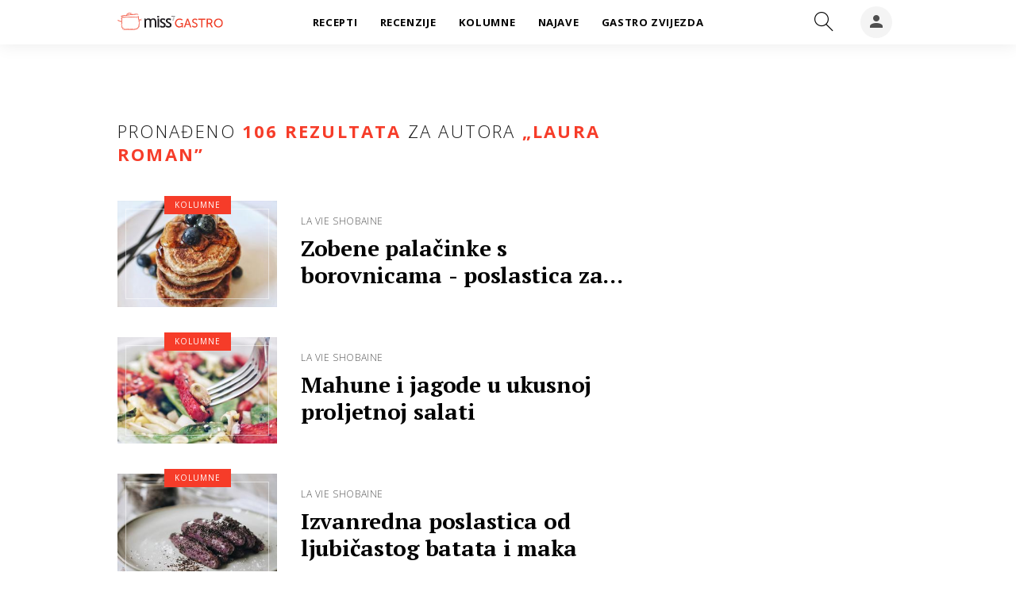

--- FILE ---
content_type: text/html; charset=utf-8
request_url: https://gastro.24sata.hr/autori/laura-roman-1631/?page=5
body_size: 14689
content:















<!DOCTYPE html>
<html lang="hr" class="no-js">
<head>

    
        <script>window.gdprAppliesGlobally=true;(function(){function a(e){if(!window.frames[e]){if(document.body&&document.body.firstChild){var t=document.body;var n=document.createElement("iframe");n.style.display="none";n.name=e;n.title=e;t.insertBefore(n,t.firstChild)}
else{setTimeout(function(){a(e)},5)}}}function e(n,r,o,c,s){function e(e,t,n,a){if(typeof n!=="function"){return}if(!window[r]){window[r]=[]}var i=false;if(s){i=s(e,t,n)}if(!i){window[r].push({command:e,parameter:t,callback:n,version:a})}}e.stub=true;function t(a){if(!window[n]||window[n].stub!==true){return}if(!a.data){return}
var i=typeof a.data==="string";var e;try{e=i?JSON.parse(a.data):a.data}catch(t){return}if(e[o]){var r=e[o];window[n](r.command,r.parameter,function(e,t){var n={};n[c]={returnValue:e,success:t,callId:r.callId};a.source.postMessage(i?JSON.stringify(n):n,"*")},r.version)}}
if(typeof window[n]!=="function"){window[n]=e;if(window.addEventListener){window.addEventListener("message",t,false)}else{window.attachEvent("onmessage",t)}}}e("__tcfapi","__tcfapiBuffer","__tcfapiCall","__tcfapiReturn");a("__tcfapiLocator");(function(e){
  var t=document.createElement("script");t.id="spcloader";t.async=true;t.src="https://sdk.privacy-center.org/"+e+"/loader.js?target="+document.location.hostname;t.charset="utf-8";var n=document.getElementsByTagName("script")[0];n.parentNode.insertBefore(t,n)})("49e2dd21-509f-4e31-9f4e-34808af3cb36")})();</script>
    

    
    
            <title>Gastro</title>
    
    
    

    
        <link href="https://gastro.24sata.hr/" rel="canonical" />
    

    
        <meta property="fb:pages" content="192477695852" />
    

    <meta charset="UTF-8">
    <meta http-equiv="X-UA-Compatible" content="IE=edge,chrome=1">
    <meta content="width=device-width, initial-scale=1.0, maximum-scale=1.0, minimum-scale=1.0, user-scalable=no" name="viewport">

    <!-- Chrome, Firefox OS, Opera and Vivaldi -->
    <meta name="theme-color" content="#f63c29">
    <!-- Windows Phone -->
    <meta name="msapplication-navbutton-color" content="#f63c29">
    <!-- iOS safari -->
    <meta name="apple-mobile-web-app-status-bar-style" content="#f63c29">

    

<link rel="icon" type="image/x-icon" href="/static/favicon.ico" />
<link rel="apple-touch-icon" sizes="57x57" href="/static/apple-icon-57x57.png">
<link rel="apple-touch-icon" sizes="60x60" href="/static/apple-icon-60x60.png">
<link rel="apple-touch-icon" sizes="72x72" href="/static/apple-icon-72x72.png">
<link rel="apple-touch-icon" sizes="76x76" href="/static/apple-icon-76x76.png">
<link rel="apple-touch-icon" sizes="114x114" href="/static/apple-icon-114x114.png">
<link rel="apple-touch-icon" sizes="120x120" href="/static/apple-icon-120x120.png">
<link rel="apple-touch-icon" sizes="144x144" href="/static/apple-icon-144x144.png">
<link rel="apple-touch-icon" sizes="152x152" href="/static/apple-icon-152x152.png">
<link rel="apple-touch-icon" sizes="180x180" href="/static/apple-icon-180x180.png">
<link rel="icon" type="image/png" sizes="192x192"  href="/static/android-icon-192x192.png">
<link rel="icon" type="image/png" sizes="32x32" href="/static/favicon-32x32.png">
<link rel="icon" type="image/png" sizes="96x96" href="/static/favicon-96x96.png">
<link rel="icon" type="image/png" sizes="16x16" href="/static/favicon-16x16.png">
    <link rel="manifest" href="/static/manifest.json">


    



    <link href="https://fonts.googleapis.com/css?family=Open+Sans:300,400,600,700,800|PT+Serif:400,400i,700,700i&amp;subset=latin-ext" rel="stylesheet">

    








<link rel="stylesheet" href="/static/css/grid.css?bust=20161115">

    








<link href="/static/build/styles.6f50afee7694be1391f6.css" rel="stylesheet" />



    

    <script src="https://ajax.googleapis.com/ajax/libs/jquery/2.1.3/jquery.min.js"></script>
    <script src="https://imasdk.googleapis.com/js/sdkloader/ima3.js"></script>
    <script src="/static/js/lib/modernizr.custom.92546.js"></script>
    <script charset="UTF-8" src="https://s-eu-1.pushpushgo.com/js/6597f7fe1ab581e1551ba062.js" async="async"></script>

    <script>
        if (typeof window.document.createElement('div').style.webkitLineClamp !== 'undefined') {
            document.querySelector('html').classList.add('webkitlineclamp');
        }
    </script>

    <script src="/static/js/lib/picturePolyfill.js"></script>

    
        

        
    

    
    

    
    
    
<script>
    // Google data layer
    var dataLayer = window.dataLayer || [];

    dataLayer.push({
        'siteId': 'GAS',
        'contentId': '1631',
        'pageType': 'generic',
        'fullChannel': '/autori/laura-roman-1631/',
        'canonicalUrl': 'https://gastro.24sata.hr/autori/laura-roman-1631/',
        'contentType': 'author',
        'contentTitle': 'laura-roman',
        'channel': 'Laura Roman'
        
    });
</script>





    
        <!-- Google Tag Manager -->
<noscript>
    <iframe src="//www.googletagmanager.com/ns.html?id=GTM-PCRFFK6" height="0" width="0" style="display:none;visibility:hidden"></iframe>
</noscript>
<script>(function(w,d,s,l,i){w[l]=w[l]||[];w[l].push({'gtm.start':
    new Date().getTime(),event:'gtm.js'});var f=d.getElementsByTagName(s)[0],
    j=d.createElement(s),dl=l!='dataLayer'?'&l='+l:'';j.async=true;j.src=
    '//www.googletagmanager.com/gtm.js?id='+i+dl;f.parentNode.insertBefore(j,f);
})(window,document,'script','dataLayer','GTM-PCRFFK6');
</script>
<!-- End Google Tag Manager -->

<!-- DotMetrics -->
<script>
    /* <![CDATA[ */
    (function () {
        window.dm = window.dm || {AjaxData: []};
        window.dm.defaultGastroGalleryID = 4714;
        window.dm.AjaxEvent = function (et, d, ssid, ad) {
            dm.AjaxData.push({et: et, d: d, ssid: ssid, ad: ad});
            if (typeof window.DotMetricsObj != 'undefined') {
                DotMetricsObj.onAjaxDataUpdate();
            }
        };
        var d = document,
            h = d.getElementsByTagName('head')[0],
            s = d.createElement('script');
        s.type = 'text/javascript';
        s.async = true;
        s.src = 'https://script.dotmetrics.net/door.js?id=4714';
        h.appendChild(s);
    }());
    /* ]]> */
</script>
<!-- End DotMetrics -->

<!-- Google Analytics -->
<script type="didomi/javascript" data-vendor="c:googleana-7wWWhqWG" data-purposes="measure_content_performance,cookies,device_characteristics,prijenosp-bMbFHQbb">
    (function(i,s,o,g,r,a,m){i['GoogleAnalyticsObject']=r;i[r]=i[r]||function(){
    (i[r].q=i[r].q||[]).push(arguments)},i[r].l=1*new Date();a=s.createElement(o),
    m=s.getElementsByTagName(o)[0];a.async=1;a.src=g;m.parentNode.insertBefore(a,m)
    })(window,document,'script','//www.google-analytics.com/analytics.js','ga');

    ga('create', 'UA-34732258-1', 'auto');
    ga('set', 'anonymizeIp', true);
    ga('send', 'pageview');
    ga('create', 'UA-98786130-3', 'auto', 'G360' );
</script>



    

    
        <script>
    (function(u, p, s, c, r) {
         u[r] = u[r] || function(p) {
             (u[r].q = u[r].q || []).push(p)
         }, u[r].ls = 1 * new Date();
         var a = p.createElement(s),
             m = p.getElementsByTagName(s)[0];
         a.async = 1;
         a.src = c;
         m.parentNode.insertBefore(a, m)
     })
     (window, document, 'script', '//files.upscore.com/async/upScore.js', 'upScore');
     upScore({
         config: {
             domain: 'gastro.24sata.hr',
             article: '.article__text',
             track_positions: false
         },
         data: {
             section: 'homepage',
             pubdate: '',
             author: '',
             object_type: 'misc',
             
             custom_sponsored: 0
         }
     });
</script>

    

    
    


<!--
       _
__   _(_) _____      ___
\ \ / / |/ _ \ \ /\ / (_) Tagovi - tags
 \ V /| |  __/\ V  V / _
  \_/ |_|\___| \_/\_/ (_)

-->

<script async src="https://pagead2.googlesyndication.com/tag/js/gpt.js"></script>

<script>
    window.dfp_all_slots = [];
    window.dfpDisplayTagSlots = [];
    window.dfpDataReady = false;

    window.googletag = window.googletag || {};
    var googletag = window.googletag;
    googletag.cmd = googletag.cmd || [];

    window.articleAds = undefined;
</script>




<script data-adpushup="False">
    window.adpushupIsEnabled = document.currentScript.dataset.adpushup === 'True';

    var getScreenSize = function(){
        return {
            width: window.innerWidth || document.documentElement.clientWidth || document.body.clientWidth,
            height: window.innerHeight || document.documentElement.clientHeight || document.body.clientHeight
        };
    };

    var getTargetValue = function(width, height, sufix) {
        var target = '' + width + 'x' + height;
        if (sufix) target += '_' + sufix;
        return target;
    };

    var getResTarget = function(sufix) {
        var target = [],
            size = getScreenSize(),
            width,
            height;

        if (sufix) {

            switch (true) {

                case size.width >= 1024 && size.width < 1280:
                    width = 1024;
                    height = 768;
                    break;

                case size.width >= 1280 && size.width < 1366:
                    width = 1280;
                    height = 1024;
                    break;

                case size.width >= 1366 && size.width < 1370:
                    width = 1366;
                    height = 768;
                    break;

                case size.width >= 1370 && size.width < 1440:
                    width = 1370;
                    height = 768;
                    break;

                case size.width >= 1440 && size.width < 1600:
                    width = 1440;
                    height = 900;
                    break;

                case size.width >= 1600 && size.width < 1920:
                    width = 1600;
                    height = 1050;
                    break;

                case size.width >= 1920:
                    width = 1920;
                    height = 1080;
                    break;
            }

            target.push(getTargetValue(width, height, sufix));
        }
        return target;
    };

    var dfp_slots = [],
        slotName = '',
        platform = 'mobile',
        mobileOrDesk = 'mobile',
        loadDfp = false;

    window.mappings = [];
    window.disableInitalLoad = false;

    window.dfp_all_slots.lazyAll = 'lazy_all' === 'lazy_all';

    function setDfpLoadPermission(){
        loadDfp = mobileOrDesk.includes(platform) ? true : false;
    }

    function isMobileOrDesk(slotUnit){
        if (slotUnit.includes('AIO')) return mobileOrDesk = 'mobile desktop tablet';
        if (slotUnit.includes('mGastro_')) return mobileOrDesk = 'mobile';
        return mobileOrDesk = 'desktop tablet';
    }

    if (window.innerWidth >= 1367) platform = 'desktop';
    else if (window.innerWidth > 1023 && window.innerWidth < 1367) platform = 'tablet';

    var minRes = getResTarget('min');

    function attemptSetDfpData () {
        if (window.googletag && window.googletag.apiReady) {
            
                isMobileOrDesk('/18981092/Gastro_Halfpage_1');
                setDfpLoadPermission();

                if (loadDfp) {
                    
                        window.dfp_all_slots.push({
                            'id': '/18981092/Gastro_Halfpage_1',
                            'customId': ('/18981092/Gastro_Halfpage_1').split('_').slice(1).join(''),
                            'slot_sizes': [[300, 600], [300, 250]],
                            'targeting': ['position', 'halfpage'],
                            'collapse': true,
                            'outOfPage': false
                        });

                        window.mapping1 = googletag.sizeMapping()
                            .addSize([1050, 400], [[3, 1], [120, 600], [160, 600], [250, 250], [300, 100], [300, 250], [300, 600]])
                            .addSize([750, 400], [[3, 1], [120, 600], [160, 600], [250, 250], [300, 100], [300, 250], [300, 600], [320, 50], [320, 100]])
                            .addSize([320, 400], [[3, 1], [120, 600], [160, 600], [250, 250], [300, 100], [300, 250], [300, 600], [320, 50], [320, 100]])
                            .build();
                        

                        slotName = 'Gastro_Halfpage_1'.split('_');
                        slotName.shift();

                        window.mappings.push(`mapping1__${slotName.join('')}`);

                        

                        
                    

                    googletag.cmd.push(function() {
                        googletag.pubads().setTargeting('platform', platform).setTargeting('cont_type', 'tags').setTargeting('site', 'gastro.24sata.hr').setTargeting('section', 'authors');

                        if (!minRes.join('').includes('undefined')){
                            googletag.pubads().setTargeting('res_min', minRes);
                        }

                        
                            
                            googletag.pubads().setTargeting('site', 'https://gastro.24sata.hr');
                        

                        if (window.disableInitalLoad) googletag.pubads().disableInitialLoad();
                        if (window.adpushupIsEnabled) googletag.pubads().enableSingleRequest();
                        googletag.enableServices();
                    });
                }
            
                isMobileOrDesk('/18981092/Gastro_AIO_1');
                setDfpLoadPermission();

                if (loadDfp) {
                    
                        window.dfp_all_slots.push({
                            'id': '/18981092/Gastro_AIO_1',
                            'customId': ('/18981092/Gastro_AIO_1').split('_').slice(1).join(''),
                            'slot_sizes': [1, 1],
                            'targeting': ['position', 'wallpaper'],
                            'collapse': true,
                            'outOfPage': true
                        });

                        

                        slotName = 'Gastro_AIO_1'.split('_');
                        slotName.shift();

                        window.mappings.push(`mapping2__${slotName.join('')}`);

                        

                        
                            googletag.cmd.push(function() {
                                dfp_slots[2] = googletag.defineOutOfPageSlot('/18981092/Gastro_AIO_1', 'divAIO1').addService(googletag.pubads()).setTargeting('position', 'wallpaper');
                            });
                        
                    

                    googletag.cmd.push(function() {
                        googletag.pubads().setTargeting('platform', platform).setTargeting('cont_type', 'tags').setTargeting('site', 'gastro.24sata.hr').setTargeting('section', 'authors');

                        if (!minRes.join('').includes('undefined')){
                            googletag.pubads().setTargeting('res_min', minRes);
                        }

                        

                        if (window.disableInitalLoad) googletag.pubads().disableInitialLoad();
                        if (window.adpushupIsEnabled) googletag.pubads().enableSingleRequest();
                        googletag.enableServices();
                    });
                }
            
                isMobileOrDesk('/18981092/Gastro_AIO_2');
                setDfpLoadPermission();

                if (loadDfp) {
                    
                        window.dfp_all_slots.push({
                            'id': '/18981092/Gastro_AIO_2',
                            'customId': ('/18981092/Gastro_AIO_2').split('_').slice(1).join(''),
                            'slot_sizes': [1, 1],
                            'targeting': ['position', 'wallpaper'],
                            'collapse': true,
                            'outOfPage': true
                        });

                        

                        slotName = 'Gastro_AIO_2'.split('_');
                        slotName.shift();

                        window.mappings.push(`mapping3__${slotName.join('')}`);

                        

                        
                            googletag.cmd.push(function() {
                                dfp_slots[3] = googletag.defineOutOfPageSlot('/18981092/Gastro_AIO_2', 'divAIO2').addService(googletag.pubads()).setTargeting('position', 'wallpaper');
                            });
                        
                    

                    googletag.cmd.push(function() {
                        googletag.pubads().setTargeting('platform', platform).setTargeting('cont_type', 'tags').setTargeting('site', 'gastro.24sata.hr').setTargeting('section', 'authors');

                        if (!minRes.join('').includes('undefined')){
                            googletag.pubads().setTargeting('res_min', minRes);
                        }

                        

                        if (window.disableInitalLoad) googletag.pubads().disableInitialLoad();
                        if (window.adpushupIsEnabled) googletag.pubads().enableSingleRequest();
                        googletag.enableServices();
                    });
                }
            
                isMobileOrDesk('/18981092/mGastro_Rec1');
                setDfpLoadPermission();

                if (loadDfp) {
                    
                        window.dfp_all_slots.push({
                            'id': '/18981092/mGastro_Rec1',
                            'customId': ('/18981092/mGastro_Rec1').split('_').slice(1).join(''),
                            'slot_sizes': [[300, 250], [4, 1], [300, 100], [300, 600], [320, 100], [320, 50], "fluid"],
                            'targeting': ['position', 'btf'],
                            'collapse': true,
                            'outOfPage': false
                        });

                        window.mapping4 = googletag.sizeMapping()
                            .addSize([320, 400], [[5, 1], [120, 600], [160, 600], [250, 250], [300, 100], [300, 250], [300, 600], [320, 50], [1, 1], [320, 100]])
                            .build();
                        

                        slotName = 'mGastro_Rec1'.split('_');
                        slotName.shift();

                        window.mappings.push(`mapping4__${slotName.join('')}`);

                        

                        
                    

                    googletag.cmd.push(function() {
                        googletag.pubads().setTargeting('platform', platform).setTargeting('cont_type', 'tags').setTargeting('site', 'gastro.24sata.hr').setTargeting('section', 'authors');

                        if (!minRes.join('').includes('undefined')){
                            googletag.pubads().setTargeting('res_min', minRes);
                        }

                        

                        if (window.disableInitalLoad) googletag.pubads().disableInitialLoad();
                        if (window.adpushupIsEnabled) googletag.pubads().enableSingleRequest();
                        googletag.enableServices();
                    });
                }
            
                isMobileOrDesk('/18981092/mGastro_Rec2');
                setDfpLoadPermission();

                if (loadDfp) {
                    
                        window.dfp_all_slots.push({
                            'id': '/18981092/mGastro_Rec2',
                            'customId': ('/18981092/mGastro_Rec2').split('_').slice(1).join(''),
                            'slot_sizes': [[300, 250], [300, 100], [320, 50], "fluid"],
                            'targeting': ['position', 'rectangle'],
                            'collapse': true,
                            'outOfPage': false
                        });

                        window.mapping5 = googletag.sizeMapping()
                            .addSize([320, 400], [[5, 1], [120, 600], [160, 600], [250, 250], [300, 100], [300, 250], [300, 600], [320, 50], [1, 1], [320, 100]])
                            .build();
                        

                        slotName = 'mGastro_Rec2'.split('_');
                        slotName.shift();

                        window.mappings.push(`mapping5__${slotName.join('')}`);

                        

                        
                    

                    googletag.cmd.push(function() {
                        googletag.pubads().setTargeting('platform', platform).setTargeting('cont_type', 'tags').setTargeting('site', 'gastro.24sata.hr').setTargeting('section', 'authors');

                        if (!minRes.join('').includes('undefined')){
                            googletag.pubads().setTargeting('res_min', minRes);
                        }

                        

                        if (window.disableInitalLoad) googletag.pubads().disableInitialLoad();
                        if (window.adpushupIsEnabled) googletag.pubads().enableSingleRequest();
                        googletag.enableServices();
                    });
                }
            
                isMobileOrDesk('/18981092/mGastro_Rec3');
                setDfpLoadPermission();

                if (loadDfp) {
                    
                        window.dfp_all_slots.push({
                            'id': '/18981092/mGastro_Rec3',
                            'customId': ('/18981092/mGastro_Rec3').split('_').slice(1).join(''),
                            'slot_sizes': [[300, 250], [300, 100], [320, 50], "fluid"],
                            'targeting': ['position', 'rectangle'],
                            'collapse': true,
                            'outOfPage': false
                        });

                        window.mapping6 = googletag.sizeMapping()
                            .addSize([320, 400], [[5, 1], [120, 600], [160, 600], [250, 250], [300, 100], [300, 250], [300, 600], [320, 50], [1, 1], [320, 100]])
                            .build();
                        

                        slotName = 'mGastro_Rec3'.split('_');
                        slotName.shift();

                        window.mappings.push(`mapping6__${slotName.join('')}`);

                        

                        
                    

                    googletag.cmd.push(function() {
                        googletag.pubads().setTargeting('platform', platform).setTargeting('cont_type', 'tags').setTargeting('site', 'gastro.24sata.hr').setTargeting('section', 'authors');

                        if (!minRes.join('').includes('undefined')){
                            googletag.pubads().setTargeting('res_min', minRes);
                        }

                        

                        if (window.disableInitalLoad) googletag.pubads().disableInitialLoad();
                        if (window.adpushupIsEnabled) googletag.pubads().enableSingleRequest();
                        googletag.enableServices();
                    });
                }
            
                isMobileOrDesk('/18981092/Gastro_Billboard_Top');
                setDfpLoadPermission();

                if (loadDfp) {
                    
                        window.dfp_all_slots.push({
                            'id': '/18981092/Gastro_Billboard_Top',
                            'customId': ('/18981092/Gastro_Billboard_Top').split('_').slice(1).join(''),
                            'slot_sizes': [[970, 250], [4, 1]],
                            'targeting': ['position', 'billboard'],
                            'collapse': true,
                            'outOfPage': false
                        });

                        window.mapping7 = googletag.sizeMapping()
                            .addSize([320, 400], [[4, 1], [250, 250], [300, 100], [300, 250], [320, 50], [320, 100]])
                            .addSize([750, 400], [[4, 1], [250, 250], [300, 100], [300, 250], [320, 50], [320, 100], [336, 280], [468, 60]])
                            .addSize([1015, 400], [[4, 1], [250, 250], [300, 100], [300, 250], [320, 50], [320, 100], [336, 280], [468, 60], [728, 90], [970, 90], [970, 250], [970, 500], [1280, 250]])
                            .build();
                        

                        slotName = 'Gastro_Billboard_Top'.split('_');
                        slotName.shift();

                        window.mappings.push(`mapping7__${slotName.join('')}`);

                        

                        
                    

                    googletag.cmd.push(function() {
                        googletag.pubads().setTargeting('platform', platform).setTargeting('cont_type', 'tags').setTargeting('site', 'gastro.24sata.hr').setTargeting('section', 'authors');

                        if (!minRes.join('').includes('undefined')){
                            googletag.pubads().setTargeting('res_min', minRes);
                        }

                        

                        if (window.disableInitalLoad) googletag.pubads().disableInitialLoad();
                        if (window.adpushupIsEnabled) googletag.pubads().enableSingleRequest();
                        googletag.enableServices();
                    });
                }
            
                isMobileOrDesk('/18981092/Gastro_Leaderboard_1');
                setDfpLoadPermission();

                if (loadDfp) {
                    
                        window.dfp_all_slots.push({
                            'id': '/18981092/Gastro_Leaderboard_1',
                            'customId': ('/18981092/Gastro_Leaderboard_1').split('_').slice(1).join(''),
                            'slot_sizes': [728, 90],
                            'targeting': ['position', 'leaderboard'],
                            'collapse': true,
                            'outOfPage': false
                        });

                        window.mapping8 = googletag.sizeMapping()
                            .addSize([320, 400], [[2, 1], [250, 250], [300, 100], [300, 250], [320, 50], [320, 100]])
                            .addSize([750, 400], [[2, 1], [250, 250], [300, 100], [300, 250], [320, 50], [320, 100], [468, 60], [728, 90]])
                            .addSize([1050, 400], [[2, 1], [250, 250], [300, 100], [300, 250], [320, 50], [320, 100], [468, 60], [728, 90]])
                            .build();
                        

                        slotName = 'Gastro_Leaderboard_1'.split('_');
                        slotName.shift();

                        window.mappings.push(`mapping8__${slotName.join('')}`);

                        

                        
                    

                    googletag.cmd.push(function() {
                        googletag.pubads().setTargeting('platform', platform).setTargeting('cont_type', 'tags').setTargeting('site', 'gastro.24sata.hr').setTargeting('section', 'authors');

                        if (!minRes.join('').includes('undefined')){
                            googletag.pubads().setTargeting('res_min', minRes);
                        }

                        

                        if (window.disableInitalLoad) googletag.pubads().disableInitialLoad();
                        if (window.adpushupIsEnabled) googletag.pubads().enableSingleRequest();
                        googletag.enableServices();
                    });
                }
            

            dfp_slots.forEach(function(slot){
                googletag.display(slot);
                if (window.disableInitalLoad && !window.adpushupIsEnabled) googletag.pubads().refresh([slot]);
            });

            window.dfpDataReady = true;
        } else {
            setTimeout(() => {
                attemptSetDfpData();
            }, 300);
        }
    }

    attemptSetDfpData();
</script>



    

    

    
        <script async src="//www.ezojs.com/ezoic/sa.min.js"></script>
        <script>
            window.ezstandalone = window.ezstandalone || {};
            ezstandalone.cmd = ezstandalone.cmd || [];
            ezstandalone.cmd.push(function() {
                ezstandalone.enableConsent();
                ezstandalone.define(100);
                ezstandalone.enable();
                ezstandalone.display();
            });
        </script>
    

</head>



<body class="authors_page" style="" data-didomi-disabled="False" data-bodyextrainfo="">

    
        <div class="body_wrap">
            
                <div id='divAIO1'>
    <script>
        window.dfpDisplayTagSlots.push('divAIO1');
    </script>
</div>

                <div id='divAIO2'>
    <script>
        window.dfpDisplayTagSlots.push('divAIO2');
    </script>
</div>

            

            <div class="body_inner_wrap">
                
                    <div class="header_wrapper">
                        





<div class="container">

    <div class="ntfs__flyout">
    
        



<div class="ntfs js_ntfs">

    <div class="ntfs__header ntfs__header--unlogged">

        <a href="/korisnici/prijava" class="btn btn--red js_loginPlease">Prijavi se</a>

        <a href="/accounts/facebook/login/" class="btn btn--fb btn--icon_left">
            <i class="icon icon-facebook"></i> Prijavi se
        </a>

        <div class="ntfs__header_close js_ntfsClose">
            <i class="icon icon-cross"></i>
        </div>

    </div>

    
</div>

    
    </div>


    <header class="header cf">

        <a class="header__logo" href="/" title="gastro.24sata.hr">
            <span class="header__logo_heading">
                <img class="header__logo_img header__logo_img--big" title="gastro.24sata.hr" alt="gastro.24sata.hr" src="/static/images/miss7_gastro.svg?bust=20190902">
            </span>
        </a>

        <div class="top_navigation">
        
            

<nav class="main_nav js_mainNav">

    <ul class="main_nav__list">

        

            <li class="main_nav__item main_nav__item--main main_nav__item--recepti">

                <a class="main_nav__link active_recepti" href="/recepti">
                    <span class="main_nav__span main_nav__span--main">Recepti</span>
                </a>

                
            </li>
        

            <li class="main_nav__item main_nav__item--main main_nav__item--recenzije">

                <a class="main_nav__link active_recenzije" href="/recenzije">
                    <span class="main_nav__span main_nav__span--main">Recenzije</span>
                </a>

                
            </li>
        

            <li class="main_nav__item main_nav__item--main main_nav__item--kolumne">

                <a class="main_nav__link active_kolumne" href="/kolumne">
                    <span class="main_nav__span main_nav__span--main">Kolumne</span>
                </a>

                
            </li>
        

            <li class="main_nav__item main_nav__item--main main_nav__item--najave">

                <a class="main_nav__link active_najave" href="/najave">
                    <span class="main_nav__span main_nav__span--main">Najave</span>
                </a>

                
            </li>
        

            <li class="main_nav__item main_nav__item--main main_nav__item--">

                <a class="main_nav__link active_httpsgastro24satahrgastro-zvijezda" href="https://gastro.24sata.hr/gastro-zvijezda">
                    <span class="main_nav__span main_nav__span--main">Gastro zvijezda</span>
                </a>

                
            </li>
        
    </ul>
</nav>

        

            <div class="header__social_menu">
                <span>Prati nas i na:</span>

                <div class="header__social_icon_wrap">
                    <a class="header__icon--social" href="https://www.facebook.com/gastro.hr/" target="_blank" title="Gastro na Facebooku">
                        <i class="icon icon-facebook"></i>
                    </a>

                    <a class="header__icon--social" href="https://twitter.com/gastrohr" target="_blank" title="Gastro na Twitteru">
                        <i class="icon icon-twitter"></i>
                    </a>

                    <a class="header__icon--social" href="https://www.instagram.com/gastrohr/" target="_blank" title="Gastro na Instagramu">
                        <i class="icon icon-instagram"></i>
                    </a>
                </div>
            </div>
        </div>


        <a class="header__search" href="/pretraga/" title="Traži" >
            <i class="icon icon-magnifier"></i>
        </a>


        <a class="header__user js_showNotif"

            

                
                

                    href="/korisnici/prijava?next=/autori/laura-roman-1631/%3Fpage%3D5"

                
            
            >

            <span class="header__avatar">
            

                <i class="icon icon-account"></i>

            

            


            </span>

        </a>

        <div class="header__menu_utils">

            <a class="header__icon header__icon--back js_closeSubmenu" href="#">
                <i class="icon icon-arrow-left5"></i>
            </a>

            <a class="header__icon header__icon--menu js_toggleMenu" href="#">
                <i class="icon icon-options icon--menu"></i>
                <i class="icon icon-cross icon--close"></i>
            </a>

        </div>
    </header>
</div>




<script>

    function setActiveNav (section) {

        // console.log('section:' + section);

        var el=document.getElementsByClassName(section);
        var header=document.getElementsByClassName('header_wrapper');
        var body=document.getElementsByTagName('body');

        for(var i=0; i<el.length; i++) {


            el[i].classList.add('is_active');

            if ( el[i].parentElement.childElementCount > 1) {
                header[0].classList.add('has_subnav');
                header[0].classList.add(section.split('-').join('_'));
                body[0].classList.add('has_subnav');
            }

            var parent = el[i].getAttribute('data-parent');

            if(parent){
                el[i].parentElement.parentElement.classList.add('has_active');
                setActiveNav( parent );
            }
        }
    }

    setActiveNav( 'active_' + document.location.pathname.split('/')[1] );
</script>

                        <div class="header_wrapper__back"></div> 
                        <div class="header_wrapper__subback"></div> 
                    </div>
                

                

                

                <div class="content__wrap container">

                    
    <div class="dfp_banner dfp_banner--Leaderboard dfp_banner--Leaderboard_top">
        <div id='divBillboardTop'>
    <script>
        window.dfpDisplayTagSlots.push('divBillboardTop');
    </script>
</div>

    </div>

    <div class="container fold_authors_page">
        <div class="container__height_wrap">
            <div class="column_content">
                <div class="column_content__inner">
                    <div class="gr-12 fold_author__lazy_banner hidden visible_mobile">
                        <div class="text-center dfp_banner">
                            <div id='mGastro_Rec1'>
    <script>
        window.dfpDisplayTagSlots.push('mGastro_Rec1');
    </script>
</div>

                        </div>
                    </div>

                    <div class="gr-12">
                        <div class="main_tile">

                            

                            
                                <div class="main_tile__label"><span>Pronađeno</span> 106 rezultata <span>za autora</span> „Laura Roman”</div>
                            

                            
                                



<article class="card card--kolumne card--02 card--02c cf">

    
    <a class="card__link card__link--data cf" href="/kolumne/zobene-palacinke-s-borovnicama-poslastica-za-cijelu-obitelj-24780" title="Zobene palačinke s borovnicama - poslastica za cijelu obitelj" >
        <div class="card__wrap">

            
            
                <div class="card__photo_wrap">
                    <figure class="card__figure">
                        
    
    <picture data-alt="" data-default-src="/media/img/26/73/8d84392e921775412690.jpeg">

        
            <source srcset="/media/img/26/73/8d84392e921775412690.jpeg" media="(min-width: 1024px)" data-size="332x221" />
        
            <source srcset="/media/img/3b/07/195b3a0b45005a06555d.jpeg" data-size="140x140" />
        

        <img class="card__img" src="/media/img/3b/07/195b3a0b45005a06555d.jpeg" alt="" data-size="140x140" />

        <noscript>
            <img class="card__img" src="/media/img/26/73/8d84392e921775412690.jpeg" alt="" />
        </noscript>
    </picture>


    <div class="card__image_overlay"></div>

                    </figure>
                </div>
            

            
            

    <div class="card__data_wrap cf">

        

            
                
    
    <span class="card__overtitle card__overtitle--">
        LA VIE SHOBAINE
    </span>


            

            
                <h2 class="card__title">

    

        Zobene palačinke s borovnicama - poslastica za cijelu obitelj

    
</h2>
            

            

                <span class="card__description">Ovo je recept za zobenu kašu s borovnicama, ali u obliku palačinki!</span>

            

        

    </div>



            
            


            
    
    
    


            
    
    
    

        </div>
    </a>

    
    
    <div class="card__section cf">
    <a href="/kolumne" class="card__section--link ">
        Kolumne
    </a>


</div>


    
    
        
            
    
</article>


                                 
                            
                                



<article class="card card--kolumne card--02 card--02c cf">

    
    <a class="card__link card__link--data cf" href="/kolumne/mahune-i-jagode-u-toplo-hladnoj-proljetnoj-salati-23375" title="Mahune i jagode u ukusnoj proljetnoj salati" >
        <div class="card__wrap">

            
            
                <div class="card__photo_wrap">
                    <figure class="card__figure">
                        
    
    <picture data-alt="" data-default-src="/media/img/51/72/c1cf8c81c7f6c55f04da.jpeg">

        
            <source srcset="/media/img/51/72/c1cf8c81c7f6c55f04da.jpeg" media="(min-width: 1024px)" data-size="332x221" />
        
            <source srcset="/media/img/d4/29/37b4ec6019cf9d59b617.jpeg" data-size="140x140" />
        

        <img class="card__img" src="/media/img/d4/29/37b4ec6019cf9d59b617.jpeg" alt="" data-size="140x140" />

        <noscript>
            <img class="card__img" src="/media/img/51/72/c1cf8c81c7f6c55f04da.jpeg" alt="" />
        </noscript>
    </picture>


    <div class="card__image_overlay"></div>

                    </figure>
                </div>
            

            
            

    <div class="card__data_wrap cf">

        

            
                
    
    <span class="card__overtitle card__overtitle--">
        La vie shobaine
    </span>


            

            
                <h2 class="card__title">

    

        Mahune i jagode u ukusnoj proljetnoj salati

    
</h2>
            

            

                <span class="card__description">S dolaskom proljeća, na mom se stolu sve češće mogu pronaći razne salate....</span>

            

        

    </div>



            
            


            
    
    
    


            
    
    
    

        </div>
    </a>

    
    
    <div class="card__section cf">
    <a href="/kolumne" class="card__section--link ">
        Kolumne
    </a>


</div>


    
    
        
            
    
</article>


                                 
                            
                                



<article class="card card--kolumne card--02 card--02c cf">

    
    <a class="card__link card__link--data cf" href="/kolumne/izvanredna-poslastica-od-ljubicastog-batata-i-maka-25855" title="Izvanredna poslastica od ljubičastog batata i maka" >
        <div class="card__wrap">

            
            
                <div class="card__photo_wrap">
                    <figure class="card__figure">
                        
    
    <picture data-alt="" data-default-src="/media/img/ab/67/52e33bf9771451e72783.jpeg">

        
            <source srcset="/media/img/ab/67/52e33bf9771451e72783.jpeg" media="(min-width: 1024px)" data-size="332x221" />
        
            <source srcset="/media/img/6b/b0/893bbcb8c9de27a68297.jpeg" data-size="140x140" />
        

        <img class="card__img" src="/media/img/6b/b0/893bbcb8c9de27a68297.jpeg" alt="" data-size="140x140" />

        <noscript>
            <img class="card__img" src="/media/img/ab/67/52e33bf9771451e72783.jpeg" alt="" />
        </noscript>
    </picture>


    <div class="card__image_overlay"></div>

                    </figure>
                </div>
            

            
            

    <div class="card__data_wrap cf">

        

            
                
    
    <span class="card__overtitle card__overtitle--">
        la vie shobaine
    </span>


            

            
                <h2 class="card__title">

    

        Izvanredna poslastica od ljubičastog batata i maka

    
</h2>
            

            

                <span class="card__description">Isprobaj bezglutensku varijaciju austrijske poslastice...</span>

            

        

    </div>



            
            


            
    
    
    


            
    
    
    

        </div>
    </a>

    
    
    <div class="card__section cf">
    <a href="/kolumne" class="card__section--link ">
        Kolumne
    </a>


</div>


    
    
        
            
    
</article>


                                 
                                    <div class="fold_author__lazy_banner hidden visible_mobile">
                                        <div class="text-center dfp_banner">
                                            <div id='mGastro_Rec2'>
    <script>
        window.dfpDisplayTagSlots.push('mGastro_Rec2');
    </script>
</div>

                                        </div>
                                    </div>

                                    <div class="dfp_banner dfp_banner--Leaderboard">
                                        <div id='divLeaderboard1'>
    <script>
        window.dfpDisplayTagSlots.push('divLeaderboard1');
    </script>
</div>

                                    </div>
                                
                            
                                



<article class="card card--kolumne card--02 card--02c cf">

    
    <a class="card__link card__link--data cf" href="/kolumne/od-ostataka-piletine-napravi-finu-krem-juhu-25271" title="Od ostataka piletine napravi finu krem juhu" >
        <div class="card__wrap">

            
            
                <div class="card__photo_wrap">
                    <figure class="card__figure">
                        
    
    <picture data-alt="" data-default-src="/media/img/ba/3e/fa90fd0c623c6526ecb3.jpeg">

        
            <source srcset="/media/img/ba/3e/fa90fd0c623c6526ecb3.jpeg" media="(min-width: 1024px)" data-size="332x221" />
        
            <source srcset="/media/img/ee/b9/406ec81d73af6dceafb7.jpeg" data-size="140x140" />
        

        <img class="card__img" src="/media/img/ee/b9/406ec81d73af6dceafb7.jpeg" alt="" data-size="140x140" />

        <noscript>
            <img class="card__img" src="/media/img/ba/3e/fa90fd0c623c6526ecb3.jpeg" alt="" />
        </noscript>
    </picture>


    <div class="card__image_overlay"></div>

                    </figure>
                </div>
            

            
            

    <div class="card__data_wrap cf">

        

            
                
    
    <span class="card__overtitle card__overtitle--">
        La Vie Shobaine
    </span>


            

            
                <h2 class="card__title">

    

        Od ostataka piletine napravi finu krem juhu

    
</h2>
            

            

                <span class="card__description">Ostatke piletine jednostavno je prenamijeniti u ukusno i zasitno jelo na žlicu...</span>

            

        

    </div>



            
            


            
    
    
    


            
    
    
    

        </div>
    </a>

    
    
    <div class="card__section cf">
    <a href="/kolumne" class="card__section--link ">
        Kolumne
    </a>


</div>


    
    
        
            
    
</article>


                                 
                            
                                



<article class="card card--kolumne card--02 card--02c cf">

    
    <a class="card__link card__link--data cf" href="/kolumne/za-rucak-pripremi-odlican-curry-od-kozica-25853" title="Za ručak pripremi odličan curry od kozica" >
        <div class="card__wrap">

            
            
                <div class="card__photo_wrap">
                    <figure class="card__figure">
                        
    
    <picture data-alt="" data-default-src="/media/img/94/ab/b50e8ff765eb2a2e4cb2.jpeg">

        
            <source srcset="/media/img/94/ab/b50e8ff765eb2a2e4cb2.jpeg" media="(min-width: 1024px)" data-size="332x221" />
        
            <source srcset="/media/img/de/d0/89aad988edacd12c045b.jpeg" data-size="140x140" />
        

        <img class="card__img" src="/media/img/de/d0/89aad988edacd12c045b.jpeg" alt="" data-size="140x140" />

        <noscript>
            <img class="card__img" src="/media/img/94/ab/b50e8ff765eb2a2e4cb2.jpeg" alt="" />
        </noscript>
    </picture>


    <div class="card__image_overlay"></div>

                    </figure>
                </div>
            

            
            

    <div class="card__data_wrap cf">

        

            
                
    
    <span class="card__overtitle card__overtitle--">
        la vie shobaine
    </span>


            

            
                <h2 class="card__title">

    

        Za ručak pripremi odličan curry od kozica

    
</h2>
            

            

                <span class="card__description">Kombinacija curry paste, kokosovog mlijeka i kozica daje ovom jelu egzotičnu punoću okusa...</span>

            

        

    </div>



            
            


            
    
    
    


            
    
    
    

        </div>
    </a>

    
    
    <div class="card__section cf">
    <a href="/kolumne" class="card__section--link ">
        Kolumne
    </a>


</div>


    
    
        
            
    
</article>


                                 
                            
                                



<article class="card card--kolumne card--02 card--02c cf">

    
    <a class="card__link card__link--data cf" href="/kolumne/na-jelovniku-losos-s-jagodama-i-pecenim-batatom-25854" title="Na jelovniku: Losos s jagodama i pečenim batatom" >
        <div class="card__wrap">

            
            
                <div class="card__photo_wrap">
                    <figure class="card__figure">
                        
    
    <picture data-alt="" data-default-src="/media/img/dc/8d/5d3b8474879eb344c8c7.jpeg">

        
            <source srcset="/media/img/dc/8d/5d3b8474879eb344c8c7.jpeg" media="(min-width: 1024px)" data-size="332x221" />
        
            <source srcset="/media/img/b8/96/496fe7dec0a34a312cf9.jpeg" data-size="140x140" />
        

        <img class="card__img" src="/media/img/b8/96/496fe7dec0a34a312cf9.jpeg" alt="" data-size="140x140" />

        <noscript>
            <img class="card__img" src="/media/img/dc/8d/5d3b8474879eb344c8c7.jpeg" alt="" />
        </noscript>
    </picture>


    <div class="card__image_overlay"></div>

                    </figure>
                </div>
            

            
            

    <div class="card__data_wrap cf">

        

            
                
    
    <span class="card__overtitle card__overtitle--">
        la vie shobaine
    </span>


            

            
                <h2 class="card__title">

    

        Na jelovniku: Losos s jagodama i pečenim batatom

    
</h2>
            

            

                <span class="card__description">Pomalo neobična, ali potpuno fantastična kombinacija...</span>

            

        

    </div>



            
            


            
    
    
    


            
    
    
    

        </div>
    </a>

    
    
    <div class="card__section cf">
    <a href="/kolumne" class="card__section--link ">
        Kolumne
    </a>


</div>


    
    
        
            
    
</article>


                                 
                                    <div class="fold_author__lazy_banner hidden visible_mobile">
                                        <div class="text-center dfp_banner">
                                            <div id='mGastro_Rec2'>
    <script>
        window.dfpDisplayTagSlots.push('mGastro_Rec2');
    </script>
</div>

                                        </div>
                                    </div>

                                    <div class="dfp_banner dfp_banner--Leaderboard">
                                        <div id='divLeaderboard1'>
    <script>
        window.dfpDisplayTagSlots.push('divLeaderboard1');
    </script>
</div>

                                    </div>
                                
                            
                                



<article class="card card--kolumne card--02 card--02c cf">

    
    <a class="card__link card__link--data cf" href="/kolumne/za-rucak-pripremi-rizine-rezance-s-povcem-i-junetinom-25161" title="Za ručak pripremi rižine rezance s povrćem i junetinom" >
        <div class="card__wrap">

            
            
                <div class="card__photo_wrap">
                    <figure class="card__figure">
                        
    
    <picture data-alt="" data-default-src="/media/img/ed/a6/09a41c99a8e6b56dbe75.jpeg">

        
            <source srcset="/media/img/ed/a6/09a41c99a8e6b56dbe75.jpeg" media="(min-width: 1024px)" data-size="332x221" />
        
            <source srcset="/media/img/eb/3f/17395f04af7dd74c184f.jpeg" data-size="140x140" />
        

        <img class="card__img" src="/media/img/eb/3f/17395f04af7dd74c184f.jpeg" alt="" data-size="140x140" />

        <noscript>
            <img class="card__img" src="/media/img/ed/a6/09a41c99a8e6b56dbe75.jpeg" alt="" />
        </noscript>
    </picture>


    <div class="card__image_overlay"></div>

                    </figure>
                </div>
            

            
            

    <div class="card__data_wrap cf">

        

            
                
    
    <span class="card__overtitle card__overtitle--">
        La Vie Shobaine
    </span>


            

            
                <h2 class="card__title">

    

        Za ručak pripremi rižine rezance s povrćem i junetinom

    
</h2>
            

            

                <span class="card__description">Ovo jednostavno jelo odličan je izbor za one dane kada vam jednostavno nekakvo dugotrajnije kuhanje nije na pameti.</span>

            

        

    </div>



            
            


            
    
    
    


            
    
    
    

        </div>
    </a>

    
    
    <div class="card__section cf">
    <a href="/kolumne" class="card__section--link ">
        Kolumne
    </a>


</div>


    
    
        
            
    
</article>


                                 
                            
                                



<article class="card card--kolumne card--02 card--02c cf">

    
    <a class="card__link card__link--data cf" href="/kolumne/patlidzan-i-crveni-radic-cine-zanimljiv-prilog-25777" title="Patlidžan i crveni radič čine zanimljiv prilog" >
        <div class="card__wrap">

            
            
                <div class="card__photo_wrap">
                    <figure class="card__figure">
                        
    
    <picture data-alt="" data-default-src="/media/img/74/45/6d573d3be90db81a68ac.jpeg">

        
            <source srcset="/media/img/74/45/6d573d3be90db81a68ac.jpeg" media="(min-width: 1024px)" data-size="332x221" />
        
            <source srcset="/media/img/ef/16/ee8597ffe2726fce287b.jpeg" data-size="140x140" />
        

        <img class="card__img" src="/media/img/ef/16/ee8597ffe2726fce287b.jpeg" alt="" data-size="140x140" />

        <noscript>
            <img class="card__img" src="/media/img/74/45/6d573d3be90db81a68ac.jpeg" alt="" />
        </noscript>
    </picture>


    <div class="card__image_overlay"></div>

                    </figure>
                </div>
            

            
            

    <div class="card__data_wrap cf">

        

            
                
    
    <span class="card__overtitle card__overtitle--">
        la vie shobaine
    </span>


            

            
                <h2 class="card__title">

    

        Patlidžan i crveni radič čine zanimljiv prilog

    
</h2>
            

            

                <span class="card__description">Ako voliš azijsku kuhinju, obožavat ćeš ovaj nesvakidašnji prilog...</span>

            

        

    </div>



            
            


            
    
    
    


            
    
    
    

        </div>
    </a>

    
    
    <div class="card__section cf">
    <a href="/kolumne" class="card__section--link ">
        Kolumne
    </a>


</div>


    
    
        
            
    
</article>


                                 
                            
                                



<article class="card card--kolumne card--02 card--02c cf">

    
    <a class="card__link card__link--data cf" href="/kolumne/kolacem-s-marelicom-i-svjezim-sirom-prizivamo-toplije-dane-25775" title="Kolačem s marelicom i svježim sirom prizivamo toplije dane" >
        <div class="card__wrap">

            
            
                <div class="card__photo_wrap">
                    <figure class="card__figure">
                        
    
    <picture data-alt="" data-default-src="/media/img/65/c9/5f53cd059b6dff40c4fe.jpeg">

        
            <source srcset="/media/img/65/c9/5f53cd059b6dff40c4fe.jpeg" media="(min-width: 1024px)" data-size="332x221" />
        
            <source srcset="/media/img/90/43/0d0c92f90eb4a3735683.jpeg" data-size="140x140" />
        

        <img class="card__img" src="/media/img/90/43/0d0c92f90eb4a3735683.jpeg" alt="" data-size="140x140" />

        <noscript>
            <img class="card__img" src="/media/img/65/c9/5f53cd059b6dff40c4fe.jpeg" alt="" />
        </noscript>
    </picture>


    <div class="card__image_overlay"></div>

                    </figure>
                </div>
            

            
            

    <div class="card__data_wrap cf">

        

            
                
    
    <span class="card__overtitle card__overtitle--">
        la vie shobaine
    </span>


            

            
                <h2 class="card__title">

    

        Kolačem s marelicom i svježim sirom prizivamo toplije dane

    
</h2>
            

            

                <span class="card__description">Ovaj kolač poslužit će kao prozor kroz koji možeš baciti pogled prema ljetu i ljetnim poslasticama....</span>

            

        

    </div>



            
            


            
    
    
    


            
    
    
    

        </div>
    </a>

    
    
    <div class="card__section cf">
    <a href="/kolumne" class="card__section--link ">
        Kolumne
    </a>


</div>


    
    
        
            
    
</article>


                                 
                                    <div class="fold_author__lazy_banner hidden visible_mobile">
                                        <div class="text-center dfp_banner">
                                            <div id='mGastro_Rec2'>
    <script>
        window.dfpDisplayTagSlots.push('mGastro_Rec2');
    </script>
</div>

                                        </div>
                                    </div>

                                    <div class="dfp_banner dfp_banner--Leaderboard">
                                        <div id='divLeaderboard1'>
    <script>
        window.dfpDisplayTagSlots.push('divLeaderboard1');
    </script>
</div>

                                    </div>
                                
                            
                                



<article class="card card--kolumne card--02 card--02c cf">

    
    <a class="card__link card__link--data cf" href="/kolumne/odlican-tart-od-krumpira-spinata-i-sira-24907" title="Odličan tart od krumpira, špinata i sira" >
        <div class="card__wrap">

            
            
                <div class="card__photo_wrap">
                    <figure class="card__figure">
                        
    
    <picture data-alt="" data-default-src="/media/img/27/82/29c22b759da50f501a32.jpeg">

        
            <source srcset="/media/img/27/82/29c22b759da50f501a32.jpeg" media="(min-width: 1024px)" data-size="332x221" />
        
            <source srcset="/media/img/1d/28/f8aedffe6e517605e5d7.jpeg" data-size="140x140" />
        

        <img class="card__img" src="/media/img/1d/28/f8aedffe6e517605e5d7.jpeg" alt="" data-size="140x140" />

        <noscript>
            <img class="card__img" src="/media/img/27/82/29c22b759da50f501a32.jpeg" alt="" />
        </noscript>
    </picture>


    <div class="card__image_overlay"></div>

                    </figure>
                </div>
            

            
            

    <div class="card__data_wrap cf">

        

            
                
    
    <span class="card__overtitle card__overtitle--">
        dobar tek!
    </span>


            

            
                <h2 class="card__title">

    

        Odličan tart od krumpira, špinata i sira

    
</h2>
            

            

                <span class="card__description">Danas vam donosim recept za tart od svježeg sira i špinata koji ima neobičnu bazu – napravljenu od naribanog krumpira.</span>

            

        

    </div>



            
            


            
    
    
    


            
    
    
    

        </div>
    </a>

    
    
    <div class="card__section cf">
    <a href="/kolumne" class="card__section--link ">
        Kolumne
    </a>


</div>


    
    
        
            
    
</article>


                                 
                            
                                



<article class="card card--kolumne card--02 card--02c cf">

    
    <a class="card__link card__link--data cf" href="/kolumne/palacinke-s-malinama-savrsen-dorucak-za-valentinovo-23069" title="Palačinke s malinama - savršen doručak za Valentinovo!" >
        <div class="card__wrap">

            
            
                <div class="card__photo_wrap">
                    <figure class="card__figure">
                        
    
    <picture data-alt="" data-default-src="/media/img/1e/92/35c8a334c89173d85725.jpeg">

        
            <source srcset="/media/img/1e/92/35c8a334c89173d85725.jpeg" media="(min-width: 1024px)" data-size="332x221" />
        
            <source srcset="/media/img/a2/14/d05c9bad3acf9e8a1bb7.jpeg" data-size="140x140" />
        

        <img class="card__img" src="/media/img/a2/14/d05c9bad3acf9e8a1bb7.jpeg" alt="" data-size="140x140" />

        <noscript>
            <img class="card__img" src="/media/img/1e/92/35c8a334c89173d85725.jpeg" alt="" />
        </noscript>
    </picture>


    <div class="card__image_overlay"></div>

                    </figure>
                </div>
            

            
            

    <div class="card__data_wrap cf">

        

            
                
    
    <span class="card__overtitle card__overtitle--">
        La vie shobaine
    </span>


            

            
                <h2 class="card__title">

    

        Palačinke s malinama - savršen doručak za Valentinovo!

    
</h2>
            

            

                <span class="card__description">U ovom receptu pokazat ću vam kako pripremiti fine palačinke koje će nanovo osvojiti srce vaših voljenih na Dan zaljubl…</span>

            

        

    </div>



            
            


            
    
    
    


            
    
    
    

        </div>
    </a>

    
    
    <div class="card__section cf">
    <a href="/kolumne" class="card__section--link ">
        Kolumne
    </a>


</div>


    
    
        
            
    
</article>


                                 
                            
                                



<article class="card card--kolumne card--02 card--02c cf">

    
    <a class="card__link card__link--data cf" href="/kolumne/slastan-crveni-rizoto-s-radicom-i-pancetom-24817" title="Slastan rižoto s radičem i pancetom" >
        <div class="card__wrap">

            
            
                <div class="card__photo_wrap">
                    <figure class="card__figure">
                        
    
    <picture data-alt="" data-default-src="/media/img/cd/b3/3473d22c74d1137ddbe3.jpeg">

        
            <source srcset="/media/img/cd/b3/3473d22c74d1137ddbe3.jpeg" media="(min-width: 1024px)" data-size="332x221" />
        
            <source srcset="/media/img/4f/2d/4a62f8996e2afe318fd3.jpeg" data-size="140x140" />
        

        <img class="card__img" src="/media/img/4f/2d/4a62f8996e2afe318fd3.jpeg" alt="" data-size="140x140" />

        <noscript>
            <img class="card__img" src="/media/img/cd/b3/3473d22c74d1137ddbe3.jpeg" alt="" />
        </noscript>
    </picture>


    <div class="card__image_overlay"></div>

                    </figure>
                </div>
            

            
            

    <div class="card__data_wrap cf">

        

            
                
    
    <span class="card__overtitle card__overtitle--">
        La Vie Shobaine
    </span>


            

            
                <h2 class="card__title">

    

        Slastan rižoto s radičem i pancetom

    
</h2>
            

            

                <span class="card__description">Ovaj rižoto od radiča malo je drugačiji budući da za njegovu pripremu koristim integralnu crvenu rižu...</span>

            

        

    </div>



            
            


            
    
    
    


            
    
    
    

        </div>
    </a>

    
    
    <div class="card__section cf">
    <a href="/kolumne" class="card__section--link ">
        Kolumne
    </a>


</div>


    
    
        
            
    
</article>


                                 
                                    <div class="fold_author__lazy_banner hidden visible_mobile">
                                        <div class="text-center dfp_banner">
                                            <div id='mGastro_Rec2'>
    <script>
        window.dfpDisplayTagSlots.push('mGastro_Rec2');
    </script>
</div>

                                        </div>
                                    </div>

                                    <div class="dfp_banner dfp_banner--Leaderboard">
                                        <div id='divLeaderboard1'>
    <script>
        window.dfpDisplayTagSlots.push('divLeaderboard1');
    </script>
</div>

                                    </div>
                                
                            
                                



<article class="card card--kolumne card--02 card--02c cf">

    
    <a class="card__link card__link--data cf" href="/kolumne/napravi-bezglutenske-raviole-s-fantasticnim-nadjevima-25652" title="Napravi bezglutenske raviole s fantastičnim nadjevima" >
        <div class="card__wrap">

            
            
                <div class="card__photo_wrap">
                    <figure class="card__figure">
                        
    
    <picture data-alt="" data-default-src="/media/img/d6/44/2b261035e1fc052d1db3.jpeg">

        
            <source srcset="/media/img/d6/44/2b261035e1fc052d1db3.jpeg" media="(min-width: 1024px)" data-size="332x221" />
        
            <source srcset="/media/img/88/64/5890d7861542b9a61e3d.jpeg" data-size="140x140" />
        

        <img class="card__img" src="/media/img/88/64/5890d7861542b9a61e3d.jpeg" alt="" data-size="140x140" />

        <noscript>
            <img class="card__img" src="/media/img/d6/44/2b261035e1fc052d1db3.jpeg" alt="" />
        </noscript>
    </picture>


    <div class="card__image_overlay"></div>

                    </figure>
                </div>
            

            
            

    <div class="card__data_wrap cf">

        

            
                
    
    <span class="card__overtitle card__overtitle--">
        La Vie Shobaine
    </span>


            

            
                <h2 class="card__title">

    

        Napravi bezglutenske raviole s fantastičnim nadjevima

    
</h2>
            

            

                <span class="card__description">Priprema domaće tjestenine ima terapeutsko svojstvo. Testiraj tvrdnju ovim receptom...</span>

            

        

    </div>



            
            


            
    
    
    


            
    
    
    

        </div>
    </a>

    
    
    <div class="card__section cf">
    <a href="/kolumne" class="card__section--link ">
        Kolumne
    </a>


</div>


    
    
        
            
    
</article>


                                 
                            
                                



<article class="card card--kolumne card--02 card--02c cf">

    
    <a class="card__link card__link--data cf" href="/kolumne/jednostavne-kocke-od-jabuke-skyra-i-zobenih-pahuljica-25335" title="Jednostavne kocke od jabuke, skyra i zobenih pahuljica" >
        <div class="card__wrap">

            
            
                <div class="card__photo_wrap">
                    <figure class="card__figure">
                        
    
    <picture data-alt="" data-default-src="/media/img/35/2a/fff29dee544c7530e83e.jpeg">

        
            <source srcset="/media/img/35/2a/fff29dee544c7530e83e.jpeg" media="(min-width: 1024px)" data-size="332x221" />
        
            <source srcset="/media/img/99/72/ed23361c9cf20893ce1b.jpeg" data-size="140x140" />
        

        <img class="card__img" src="/media/img/99/72/ed23361c9cf20893ce1b.jpeg" alt="" data-size="140x140" />

        <noscript>
            <img class="card__img" src="/media/img/35/2a/fff29dee544c7530e83e.jpeg" alt="" />
        </noscript>
    </picture>


    <div class="card__image_overlay"></div>

                    </figure>
                </div>
            

            
            

    <div class="card__data_wrap cf">

        

            
                
    
    <span class="card__overtitle card__overtitle--">
        La Vie Shobaine
    </span>


            

            
                <h2 class="card__title">

    

        Jednostavne kocke od jabuke, skyra i zobenih pahuljica

    
</h2>
            

            

                <span class="card__description">Pripremi brzinski bezglutenski kolač od zaista pristupačnih sastojaka</span>

            

        

    </div>



            
            


            
    
    
    


            
    
    
    

        </div>
    </a>

    
    
    <div class="card__section cf">
    <a href="/kolumne" class="card__section--link ">
        Kolumne
    </a>


</div>


    
    
        
            
    
</article>


                                 
                            

                            
                            
                                <ul class="pagination pagination--search js_pagination">

    <li class="pagination__item pagination__item--prev
        ">

        

        <a class="pagination__link" href="/autori/laura-roman-1631/?page=4">
            <i class="pagination__icon icon-chevron-left"></i>
            <span>Prethodna</span>
        </a>

        

    </li>


    

        

        <li class="pagination__item ">
            <a class="pagination__link" href="/autori/laura-roman-1631/">1</a>
        </li>

        

    

        

        <li class="pagination__item ">
            <a class="pagination__link" href="/autori/laura-roman-1631/?page=2">2</a>
        </li>

        

    

        

        <li class="pagination__item ">
            <a class="pagination__link" href="/autori/laura-roman-1631/?page=3">3</a>
        </li>

        

    

        

        <li class="pagination__item ">
            <a class="pagination__link" href="/autori/laura-roman-1631/?page=4">4</a>
        </li>

        

    

        

        <li class="pagination__item pagination__item--active">
            <a class="pagination__link" href="/autori/laura-roman-1631/?page=5">5</a>
        </li>

        

    

        

        <li class="pagination__item ">
            <a class="pagination__link" href="/autori/laura-roman-1631/?page=6">6</a>
        </li>

        

    

        

        <li class="pagination__item ">
            <a class="pagination__link" href="/autori/laura-roman-1631/?page=7">7</a>
        </li>

        

    

        

        <li class="pagination__item ">
            <a class="pagination__link" href="/autori/laura-roman-1631/?page=8">8</a>
        </li>

        

    

    <li class="pagination__item pagination__item--next
        ">

        

        <a class="pagination__link" href="/autori/laura-roman-1631/?page=6">
            <span>Sljedeća</span>
            <i class="pagination__icon icon-chevron-right"></i>
        </a>

        

    </li>

</ul>
                            
                        </div>
                    </div>

                    <div class="gr-12 fold_author__lazy_banner hidden visible_mobile">
                        <div class="text-center dfp_banner">
                            <div id='mGastro_Rec3'>
    <script>
        window.dfpDisplayTagSlots.push('mGastro_Rec3');
    </script>
</div>

                        </div>
                    </div>
                </div>
            </div>

            <div class="column_sidebar">
                
                    <div class="js_sticky">
                        















    
    
    

    
    
    

    
    
    

    
    
    

    
    

    
    
    

    
    
    

    
    

    
    
    

    
        
    

    

    

    

    

    



                    </div>
                
            </div>
        </div>
    </div>

    
        <!-- Schema Markup - keywords, authors -->

<script type="application/ld+json">
{
  "@context": "http://schema.org",
  "@type": "ItemList",
  "url": "https://gastro.24sata.hr/autori/laura-roman-1631/?page=5",
  "Description": "Laura Roman, Laura Roman \u002D stranica 5 | Gastro",
  "itemListElement": [
    
      {
        "@type": "ListItem",
        "image": "https://gastro.24sata.hr/media/img/bd/8c/a4041f1aa8a88d072f0e.jpeg",
        "url": "https://gastro.24sata.hr/kolumne/zobene-palacinke-s-borovnicama-poslastica-za-cijelu-obitelj-24780",
        "name": "Zobene palačinke s borovnicama \u002D poslastica za cijelu obitelj",
        "position": "1"
      },
    
      {
        "@type": "ListItem",
        "image": "https://gastro.24sata.hr/media/img/a4/fd/f3963f0b7f427002a306.jpeg",
        "url": "https://gastro.24sata.hr/kolumne/mahune-i-jagode-u-toplo-hladnoj-proljetnoj-salati-23375",
        "name": "Mahune i jagode u ukusnoj proljetnoj salati",
        "position": "2"
      },
    
      {
        "@type": "ListItem",
        "image": "https://gastro.24sata.hr/media/img/e1/6c/cd169daf257d7202d4a2.jpeg",
        "url": "https://gastro.24sata.hr/kolumne/izvanredna-poslastica-od-ljubicastog-batata-i-maka-25855",
        "name": "Izvanredna poslastica od ljubičastog batata i maka",
        "position": "3"
      },
    
      {
        "@type": "ListItem",
        "image": "https://gastro.24sata.hr/media/img/b7/68/708b525bae42b1e949fe.jpeg",
        "url": "https://gastro.24sata.hr/kolumne/od-ostataka-piletine-napravi-finu-krem-juhu-25271",
        "name": "Od ostataka piletine napravi finu krem juhu",
        "position": "4"
      },
    
      {
        "@type": "ListItem",
        "image": "https://gastro.24sata.hr/media/img/62/0b/c502d1e9a7fb76cd0a04.jpeg",
        "url": "https://gastro.24sata.hr/kolumne/za-rucak-pripremi-odlican-curry-od-kozica-25853",
        "name": "Za ručak pripremi odličan curry od kozica",
        "position": "5"
      },
    
      {
        "@type": "ListItem",
        "image": "https://gastro.24sata.hr/media/img/ee/06/df7c5a25d8d358e80fb2.jpeg",
        "url": "https://gastro.24sata.hr/kolumne/na-jelovniku-losos-s-jagodama-i-pecenim-batatom-25854",
        "name": "Na jelovniku: Losos s jagodama i pečenim batatom",
        "position": "6"
      },
    
      {
        "@type": "ListItem",
        "image": "https://gastro.24sata.hr/media/img/95/43/57f135633b1bcc1d37bf.jpeg",
        "url": "https://gastro.24sata.hr/kolumne/za-rucak-pripremi-rizine-rezance-s-povcem-i-junetinom-25161",
        "name": "Za ručak pripremi rižine rezance s povrćem i junetinom",
        "position": "7"
      },
    
      {
        "@type": "ListItem",
        "image": "https://gastro.24sata.hr/media/img/d3/f9/8ae5a23f13ac54e630da.jpeg",
        "url": "https://gastro.24sata.hr/kolumne/patlidzan-i-crveni-radic-cine-zanimljiv-prilog-25777",
        "name": "Patlidžan i crveni radič čine zanimljiv prilog",
        "position": "8"
      },
    
      {
        "@type": "ListItem",
        "image": "https://gastro.24sata.hr/media/img/3f/65/864d7c3650eeb14089c8.jpeg",
        "url": "https://gastro.24sata.hr/kolumne/kolacem-s-marelicom-i-svjezim-sirom-prizivamo-toplije-dane-25775",
        "name": "Kolačem s marelicom i svježim sirom prizivamo toplije dane",
        "position": "9"
      },
    
      {
        "@type": "ListItem",
        "image": "https://gastro.24sata.hr/media/img/0b/31/81aa19864dd8dc744a18.jpeg",
        "url": "https://gastro.24sata.hr/kolumne/odlican-tart-od-krumpira-spinata-i-sira-24907",
        "name": "Odličan tart od krumpira, špinata i sira",
        "position": "10"
      },
    
      {
        "@type": "ListItem",
        "image": "https://gastro.24sata.hr/media/img/78/38/7115e02487008a58c60d.jpeg",
        "url": "https://gastro.24sata.hr/kolumne/palacinke-s-malinama-savrsen-dorucak-za-valentinovo-23069",
        "name": "Palačinke s malinama \u002D savršen doručak za Valentinovo!",
        "position": "11"
      },
    
      {
        "@type": "ListItem",
        "image": "https://gastro.24sata.hr/media/img/4a/a8/ab865b33a82c64722c95.jpeg",
        "url": "https://gastro.24sata.hr/kolumne/slastan-crveni-rizoto-s-radicom-i-pancetom-24817",
        "name": "Slastan rižoto s radičem i pancetom",
        "position": "12"
      },
    
      {
        "@type": "ListItem",
        "image": "https://gastro.24sata.hr/media/img/e8/80/9864004e22642fc716b4.jpeg",
        "url": "https://gastro.24sata.hr/kolumne/napravi-bezglutenske-raviole-s-fantasticnim-nadjevima-25652",
        "name": "Napravi bezglutenske raviole s fantastičnim nadjevima",
        "position": "13"
      },
    
      {
        "@type": "ListItem",
        "image": "https://gastro.24sata.hr/media/img/c9/e5/38556b1eb0c1215f7aa8.jpeg",
        "url": "https://gastro.24sata.hr/kolumne/jednostavne-kocke-od-jabuke-skyra-i-zobenih-pahuljica-25335",
        "name": "Jednostavne kocke od jabuke, skyra i zobenih pahuljica",
        "position": "14"
      }
    
  ]
}
</script>

    

    <div class="dfp_banner dfp_banner--Leaderboard">
        <div id='divBillboardBot'>
    <script>
        window.dfpDisplayTagSlots.push('divBillboardBot');
    </script>
</div>

    </div>


                    
                        <div class="footer_wrapper js_footerSmall cf">
                            



<div class="container">

    <div class="gr-12 no-gutter gutter@lg">

        <footer class="footer ">

            <div class="footer__flatpages">

                
                    

<nav class="footer_nav js_mainNav">

    <ul class="footer_nav__list">

        

            <li class="footer_nav__item footer_nav__item--">

                <a class="footer_nav__link" href="/kontakt">
                    <span class="footer_nav__span">Kontakt</span>
                </a>

                
            </li>
        

            <li class="footer_nav__item footer_nav__item--">

                <a class="footer_nav__link" href="/oglasavanje">
                    <span class="footer_nav__span">Oglašavanje</span>
                </a>

                
            </li>
        

            <li class="footer_nav__item footer_nav__item--">

                <a class="footer_nav__link" href="/impressum">
                    <span class="footer_nav__span">Impressum</span>
                </a>

                
            </li>
        

            <li class="footer_nav__item footer_nav__item--">

                <a class="footer_nav__link" href="/uvjeti-koristenja">
                    <span class="footer_nav__span">Uvjeti korištenja</span>
                </a>

                
            </li>
        

            <li class="footer_nav__item footer_nav__item--">

                <a class="footer_nav__link" href="/pravila-privatnosti">
                    <span class="footer_nav__span">Pravila privatnosti</span>
                </a>

                
            </li>
        

            <li class="footer_nav__item footer_nav__item--">

                <a class="footer_nav__link" href="/rss/">
                    <span class="footer_nav__span">RSS</span>
                </a>

                
            </li>
        

            <li class="footer_nav__item footer_nav__item--">

                <a class="footer_nav__link" href="/politika-kolacica/">
                    <span class="footer_nav__span">Politika kolačića</span>
                </a>

                
            </li>
        

            <li class="footer_nav__item footer_nav__item--">

                <a class="footer_nav__link" href="/arhiva/">
                    <span class="footer_nav__span">Arhiva</span>
                </a>

                
            </li>
        
    </ul>
</nav>

                

            </div>


            <div class="footer__social">

                <div class="footer__social_inner_wrap">

                    <p class="footer__social_label">Prati nas i na:</p>

                    <div class="footer__social_icon_wrap">
                        <a href="https://www.facebook.com/gastro.hr/" target="_blank" title="Gastro na Facebooku" class="footer__social_link">
                            <i class="icon icon-facebook"></i>
                        </a>

                        <a href="https://twitter.com/gastrohr" target="_blank" title="Gastro na Twitteru" class="footer__social_link">
                            <i class="icon icon-twitter"></i>
                        </a>

                        <a href="https://www.instagram.com/gastrohr/" target="_blank" title="Gastro na Instagramu" class="footer__social_link">
                            <i class="icon icon-instagram"></i>
                        </a>
                    </div>

                    <p class="footer__copy">Copyright &copy; 2026.

                        <img class="footer__copy_img" src="/static/img/24sata_desk.svg" alt="24sata">
                    </p>


                </div>

            </div>

            <div class="footer__partners cf">

                <p class="footer__partners_label js_showPartnerSites">Partnerski portali</p>

                
                    

<nav class="footer_nav js_mainNav">

    <ul class="footer_nav__list">

        

            <li class="footer_nav__item footer_nav__item--">

                <a class="footer_nav__link" href="https://www.24sata.hr/" target="_blank">
                    <span class="footer_nav__span">24sata.hr</span>
                </a>

                
            </li>
        

            <li class="footer_nav__item footer_nav__item--">

                <a class="footer_nav__link" href="https://miss7.24sata.hr/" target="_blank">
                    <span class="footer_nav__span">miss7.hr</span>
                </a>

                
            </li>
        

            <li class="footer_nav__item footer_nav__item--">

                <a class="footer_nav__link" href="https://autostart.24sata.hr/" target="_blank">
                    <span class="footer_nav__span">autostart.hr</span>
                </a>

                
            </li>
        

            <li class="footer_nav__item footer_nav__item--">

                <a class="footer_nav__link" href="https://miss7mama.24sata.hr/" target="_blank">
                    <span class="footer_nav__span">miss7mama.hr</span>
                </a>

                
            </li>
        

            <li class="footer_nav__item footer_nav__item--">

                <a class="footer_nav__link" href="https://miss7zdrava.24sata.hr/" target="_blank">
                    <span class="footer_nav__span">miss7zdrava.hr</span>
                </a>

                
            </li>
        

            <li class="footer_nav__item footer_nav__item--">

                <a class="footer_nav__link" href="https://express.hr/" target="_blank">
                    <span class="footer_nav__span">express.hr</span>
                </a>

                
            </li>
        

            <li class="footer_nav__item footer_nav__item--">

                <a class="footer_nav__link" href="https://joomboos.24sata.hr/" target="_blank">
                    <span class="footer_nav__span">joomboos.hr</span>
                </a>

                
            </li>
        

            <li class="footer_nav__item footer_nav__item--">

                <a class="footer_nav__link" href="https://ordinacija.vecernji.hr/" target="_blank">
                    <span class="footer_nav__span">ordinacija.hr</span>
                </a>

                
            </li>
        

            <li class="footer_nav__item footer_nav__item--">

                <a class="footer_nav__link" href="http://poslovni.hr/" target="_blank">
                    <span class="footer_nav__span">poslovni.hr</span>
                </a>

                
            </li>
        

            <li class="footer_nav__item footer_nav__item--">

                <a class="footer_nav__link" href="https://www.njuskalo.hr" target="_blank">
                    <span class="footer_nav__span">njuskalo.hr</span>
                </a>

                
            </li>
        

            <li class="footer_nav__item footer_nav__item--">

                <a class="footer_nav__link" href="https://www.vecernji.hr/" target="_blank">
                    <span class="footer_nav__span">vecernji.hr</span>
                </a>

                
            </li>
        

            <li class="footer_nav__item footer_nav__item--">

                <a class="footer_nav__link" href="https://pixsell.hr/" target="_blank">
                    <span class="footer_nav__span">pixsell.hr</span>
                </a>

                
            </li>
        

            <li class="footer_nav__item footer_nav__item--">

                <a class="footer_nav__link" href="https://popusti.njuskalo.hr/" target="_blank">
                    <span class="footer_nav__span">popusti!</span>
                </a>

                
            </li>
        
    </ul>
</nav>

                

            </div>


            <div class="footer__poweredby">

                <div class="footer__poweredby_inner_wrap">

                    <div class="footer__poweredby_text">Powered by:</div>

                    <a href="https://www.publitzer.hr/" target="_blank" class="footer__poweredby_link">
                        <img src="/static/images/publitzer-logo.svg?get" alt="Publitzer" class="footer__poweredby_logo">
                    </a>

                </div>

            </div>


        </div>


    </div>

</footer>

                        </div>
                    
                </div>
            </div>
        </div>
    

    

    

    
<script type="text/javascript">
;e = encodeURIComponent;
var _styt = _styt || [];_styt.push('url='+e(location.href));_styt.push('ref='+e(document.referrer));_styt.push('title='+e(document.title));

    (function() {
        function dotck() {var d = new Date();_styt.push(['seed='+d.getTime()+Math.random()]);return _styt.join('&');};
        var tck = document.createElement('script');tck.type = 'text/javascript';tck.async = true;tck.src = '/analytics/track.js?'+dotck();var s = document.getElementsByTagName('script')[0];s.parentNode.insertBefore(tck, s);
    })();
</script>


    
    
        
            
                <script src="/static/build/common.6d1e38532eb9a1db5fc2.js" ></script>
            
            
    <script src="/static/build/search.9db541bc3f0c3f18a849.js" ></script>

        

        
    

    <div class="hidden">
        <input type="hidden" name="csrfmiddlewaretoken" value="y4vqBwxQGSHQMQydRX4OzQoFBXvhBLF2IVukBxJWE2qXsLYVeXDN17hgubOiYGuB">
    </div>

    
</body>
</html>


--- FILE ---
content_type: text/javascript; charset=utf-8
request_url: https://adxbid.info/gastro_24sata_hr.js
body_size: 8110
content:
const a0_0x5c264f=a0_0x3992;(function(_0x1f01ad,_0x39a193){const _0x58a050=a0_0x3992,_0x334fc6=_0x1f01ad();while(!![]){try{const _0x46cadc=parseInt(_0x58a050(0x173))/0x1+-parseInt(_0x58a050(0x19e))/0x2*(-parseInt(_0x58a050(0x18f))/0x3)+-parseInt(_0x58a050(0x16f))/0x4*(parseInt(_0x58a050(0x169))/0x5)+parseInt(_0x58a050(0x1a6))/0x6+-parseInt(_0x58a050(0x188))/0x7+parseInt(_0x58a050(0x170))/0x8+-parseInt(_0x58a050(0x15b))/0x9*(-parseInt(_0x58a050(0x15a))/0xa);if(_0x46cadc===_0x39a193)break;else _0x334fc6['push'](_0x334fc6['shift']());}catch(_0x207b26){_0x334fc6['push'](_0x334fc6['shift']());}}}(a0_0x2a14,0x83b28));var reqCountry=reqCountry||'XX';function pbjsGetTimezoneGeo(){const _0x5c6e2b=a0_0x3992;let _0x1b0f5a=Intl[_0x5c6e2b(0x156)]()['resolvedOptions']()[_0x5c6e2b(0x1b0)];return''!==_0x1b0f5a&&_0x1b0f5a?{'Africa/Abidjan':{'u':0x0,'c':['CI','BF','GH','GM','GN','ML','MR','SH','SL','SN','TG']},'Africa/Accra':{'a':'Africa/Abidjan','c':['GH'],'r':0x1},'Africa/Addis_Ababa':{'a':_0x5c6e2b(0x157),'c':['ET'],'r':0x1},'Africa/Algiers':{'u':0x3c,'c':['DZ']},'Africa/Asmara':{'a':_0x5c6e2b(0x157),'c':['ER'],'r':0x1},'Africa/Asmera':{'a':_0x5c6e2b(0x157),'c':['ER'],'r':0x1},'Africa/Bamako':{'a':_0x5c6e2b(0x1b1),'c':['ML'],'r':0x1},'Africa/Bangui':{'a':_0x5c6e2b(0x17e),'c':['CF'],'r':0x1},'Africa/Banjul':{'a':'Africa/Abidjan','c':['GM'],'r':0x1},'Africa/Bissau':{'u':0x0,'c':['GW']},'Africa/Blantyre':{'a':_0x5c6e2b(0x191),'c':['MW'],'r':0x1},'Africa/Brazzaville':{'a':_0x5c6e2b(0x17e),'c':['CG'],'r':0x1},'Africa/Bujumbura':{'a':'Africa/Maputo','c':['BI'],'r':0x1},'Africa/Cairo':{'u':0x78,'c':['EG']},'Africa/Casablanca':{'u':0x3c,'d':0x0,'c':['MA']},'Africa/Ceuta':{'u':0x3c,'d':0x78,'c':['ES']},'Africa/Conakry':{'a':_0x5c6e2b(0x1b1),'c':['GN'],'r':0x1},'Africa/Dakar':{'a':_0x5c6e2b(0x1b1),'c':['SN'],'r':0x1},'Africa/Dar_es_Salaam':{'a':'Africa/Nairobi','c':['TZ'],'r':0x1},'Africa/Djibouti':{'a':'Africa/Nairobi','c':['DJ'],'r':0x1},'Africa/Douala':{'a':'Africa/Lagos','c':['CM'],'r':0x1},'Africa/El_Aaiun':{'u':0x3c,'d':0x0,'c':['EH']},'Africa/Freetown':{'a':_0x5c6e2b(0x1b1),'c':['SL'],'r':0x1},'Africa/Gaborone':{'a':_0x5c6e2b(0x191),'c':['BW'],'r':0x1},'Africa/Harare':{'a':'Africa/Maputo','c':['ZW'],'r':0x1},'Africa/Johannesburg':{'u':0x78,'c':['ZA','LS','SZ']},'Africa/Juba':{'u':0x78,'c':['SS']},'Africa/Kampala':{'a':'Africa/Nairobi','c':['UG'],'r':0x1},'Africa/Khartoum':{'u':0x78,'c':['SD']},'Africa/Kigali':{'a':_0x5c6e2b(0x191),'c':['RW'],'r':0x1},'Africa/Kinshasa':{'a':_0x5c6e2b(0x17e),'c':['CD'],'r':0x1},'Africa/Lagos':{'u':0x3c,'c':['NG','AO','BJ','CD','CF','CG','CM','GA','GQ','NE']},'Africa/Libreville':{'a':_0x5c6e2b(0x17e),'c':['GA'],'r':0x1},'Africa/Lome':{'a':'Africa/Abidjan','c':['TG'],'r':0x1},'Africa/Luanda':{'a':_0x5c6e2b(0x17e),'c':['AO'],'r':0x1},'Africa/Lubumbashi':{'a':_0x5c6e2b(0x191),'c':['CD'],'r':0x1},'Africa/Lusaka':{'a':_0x5c6e2b(0x191),'c':['ZM'],'r':0x1},'Africa/Malabo':{'a':'Africa/Lagos','c':['GQ'],'r':0x1},'Africa/Maputo':{'u':0x78,'c':['MZ','BI','BW','CD','MW','RW','ZM','ZW']},'Africa/Maseru':{'a':_0x5c6e2b(0x1a7),'c':['LS'],'r':0x1},'Africa/Mbabane':{'a':_0x5c6e2b(0x1a7),'c':['SZ'],'r':0x1},'Africa/Mogadishu':{'a':_0x5c6e2b(0x157),'c':['SO'],'r':0x1},'Africa/Monrovia':{'u':0x0,'c':['LR']},'Africa/Nairobi':{'u':0xb4,'c':['KE','DJ','ER','ET','KM','MG','SO','TZ','UG','YT']},'Africa/Ndjamena':{'u':0x3c,'c':['TD']},'Africa/Niamey':{'a':_0x5c6e2b(0x17e),'c':['NE'],'r':0x1},'Africa/Nouakchott':{'a':'Africa/Abidjan','c':['MR'],'r':0x1},'Africa/Ouagadougou':{'a':_0x5c6e2b(0x1b1),'c':['BF'],'r':0x1},'Africa/Porto-Novo':{'a':_0x5c6e2b(0x17e),'c':['BJ'],'r':0x1},'Africa/Sao_Tome':{'u':0x0,'c':['ST']},'Africa/Timbuktu':{'a':_0x5c6e2b(0x1b1),'c':['ML'],'r':0x1},'Africa/Tripoli':{'u':0x78,'c':['LY']},'Africa/Tunis':{'u':0x3c,'c':['TN']},'Africa/Windhoek':{'u':0x78,'c':['NA']},'America/Adak':{'u':-0x258,'d':-0x21c,'c':['US']},'America/Anchorage':{'u':-0x21c,'d':-0x1e0,'c':['US']},'America/Anguilla':{'a':'America/Puerto_Rico','c':['AI'],'r':0x1},'America/Antigua':{'a':_0x5c6e2b(0x181),'c':['AG'],'r':0x1},'America/Araguaina':{'u':-0xb4,'c':['BR']},'America/Argentina/Buenos_Aires':{'u':-0xb4,'c':['AR']},'America/Argentina/Catamarca':{'u':-0xb4,'c':['AR']},'America/Argentina/ComodRivadavia':{'a':_0x5c6e2b(0x1ac),'r':0x1},'America/Argentina/Cordoba':{'u':-0xb4,'c':['AR']},'America/Argentina/Jujuy':{'u':-0xb4,'c':['AR']},'America/Argentina/La_Rioja':{'u':-0xb4,'c':['AR']},'America/Argentina/Mendoza':{'u':-0xb4,'c':['AR']},'America/Argentina/Rio_Gallegos':{'u':-0xb4,'c':['AR']},'America/Argentina/Salta':{'u':-0xb4,'c':['AR']},'America/Argentina/San_Juan':{'u':-0xb4,'c':['AR']},'America/Argentina/San_Luis':{'u':-0xb4,'c':['AR']},'America/Argentina/Tucuman':{'u':-0xb4,'c':['AR']},'America/Argentina/Ushuaia':{'u':-0xb4,'c':['AR']},'America/Aruba':{'a':_0x5c6e2b(0x181),'c':['AW'],'r':0x1},'America/Asuncion':{'u':-0xf0,'d':-0xb4,'c':['PY']},'America/Atikokan':{'a':_0x5c6e2b(0x1ad),'c':['CA'],'r':0x1},'America/Atka':{'a':_0x5c6e2b(0x155),'r':0x1},'America/Bahia':{'u':-0xb4,'c':['BR']},'America/Bahia_Banderas':{'u':-0x168,'d':-0x12c,'c':['MX']},'America/Barbados':{'u':-0xf0,'c':['BB']},'America/Belem':{'u':-0xb4,'c':['BR']},'America/Belize':{'u':-0x168,'c':['BZ']},'America/Blanc-Sablon':{'a':_0x5c6e2b(0x181),'c':['CA'],'r':0x1},'America/Boa_Vista':{'u':-0xf0,'c':['BR']},'America/Bogota':{'u':-0x12c,'c':['CO']},'America/Boise':{'u':-0x1a4,'d':-0x168,'c':['US']},'America/Buenos_Aires':{'a':'America/Argentina/Buenos_Aires','r':0x1},'America/Cambridge_Bay':{'u':-0x1a4,'d':-0x168,'c':['CA']},'America/Campo_Grande':{'u':-0xf0,'c':['BR']},'America/Cancun':{'u':-0x12c,'c':['MX']},'America/Caracas':{'u':-0xf0,'c':['VE']},'America/Catamarca':{'a':_0x5c6e2b(0x1ac),'r':0x1},'America/Cayenne':{'u':-0xb4,'c':['GF']},'America/Cayman':{'a':_0x5c6e2b(0x1ad),'c':['KY'],'r':0x1},'America/Chicago':{'u':-0x168,'d':-0x12c,'c':['US']},'America/Chihuahua':{'u':-0x1a4,'d':-0x168,'c':['MX']},'America/Coral_Harbour':{'a':'America/Panama','c':['CA'],'r':0x1},'America/Cordoba':{'a':_0x5c6e2b(0x163),'r':0x1},'America/Costa_Rica':{'u':-0x168,'c':['CR']},'America/Creston':{'a':_0x5c6e2b(0x168),'c':['CA'],'r':0x1},'America/Cuiaba':{'u':-0xf0,'c':['BR']},'America/Curacao':{'a':_0x5c6e2b(0x181),'c':['CW'],'r':0x1},'America/Danmarkshavn':{'u':0x0,'c':['GL']},'America/Dawson':{'u':-0x1a4,'c':['CA']},'America/Dawson_Creek':{'u':-0x1a4,'c':['CA']},'America/Denver':{'u':-0x1a4,'d':-0x168,'c':['US']},'America/Detroit':{'u':-0x12c,'d':-0xf0,'c':['US']},'America/Dominica':{'a':_0x5c6e2b(0x181),'c':['DM'],'r':0x1},'America/Edmonton':{'u':-0x1a4,'d':-0x168,'c':['CA']},'America/Eirunepe':{'u':-0x12c,'c':['BR']},'America/El_Salvador':{'u':-0x168,'c':['SV']},'America/Ensenada':{'a':_0x5c6e2b(0x162),'r':0x1},'America/Fort_Nelson':{'u':-0x1a4,'c':['CA']},'America/Fort_Wayne':{'a':_0x5c6e2b(0x16c),'r':0x1},'America/Fortaleza':{'u':-0xb4,'c':['BR']},'America/Glace_Bay':{'u':-0xf0,'d':-0xb4,'c':['CA']},'America/Godthab':{'a':'America/Nuuk','r':0x1},'America/Goose_Bay':{'u':-0xf0,'d':-0xb4,'c':['CA']},'America/Grand_Turk':{'u':-0x12c,'d':-0xf0,'c':['TC']},'America/Grenada':{'a':_0x5c6e2b(0x181),'c':['GD'],'r':0x1},'America/Guadeloupe':{'a':_0x5c6e2b(0x181),'c':['GP'],'r':0x1},'America/Guatemala':{'u':-0x168,'c':['GT']},'America/Guayaquil':{'u':-0x12c,'c':['EC']},'America/Guyana':{'u':-0xf0,'c':['GY']},'America/Halifax':{'u':-0xf0,'d':-0xb4,'c':['CA']},'America/Havana':{'u':-0x12c,'d':-0xf0,'c':['CU']},'America/Hermosillo':{'u':-0x1a4,'c':['MX']},'America/Indiana/Indianapolis':{'u':-0x12c,'d':-0xf0,'c':['US']},'America/Indiana/Knox':{'u':-0x168,'d':-0x12c,'c':['US']},'America/Indiana/Marengo':{'u':-0x12c,'d':-0xf0,'c':['US']},'America/Indiana/Petersburg':{'u':-0x12c,'d':-0xf0,'c':['US']},'America/Indiana/Tell_City':{'u':-0x168,'d':-0x12c,'c':['US']},'America/Indiana/Vevay':{'u':-0x12c,'d':-0xf0,'c':['US']},'America/Indiana/Vincennes':{'u':-0x12c,'d':-0xf0,'c':['US']},'America/Indiana/Winamac':{'u':-0x12c,'d':-0xf0,'c':['US']},'America/Indianapolis':{'a':'America/Indiana/Indianapolis','r':0x1},'America/Inuvik':{'u':-0x1a4,'d':-0x168,'c':['CA']},'America/Iqaluit':{'u':-0x12c,'d':-0xf0,'c':['CA']},'America/Jamaica':{'u':-0x12c,'c':['JM']},'America/Jujuy':{'a':_0x5c6e2b(0x174),'r':0x1},'America/Juneau':{'u':-0x21c,'d':-0x1e0,'c':['US']},'America/Kentucky/Louisville':{'u':-0x12c,'d':-0xf0,'c':['US']},'America/Kentucky/Monticello':{'u':-0x12c,'d':-0xf0,'c':['US']},'America/Knox_IN':{'a':_0x5c6e2b(0x18c),'r':0x1},'America/Kralendijk':{'a':_0x5c6e2b(0x181),'c':['BQ'],'r':0x1},'America/La_Paz':{'u':-0xf0,'c':['BO']},'America/Lima':{'u':-0x12c,'c':['PE']},'America/Los_Angeles':{'u':-0x1e0,'d':-0x1a4,'c':['US']},'America/Louisville':{'a':'America/Kentucky/Louisville','r':0x1},'America/Lower_Princes':{'a':_0x5c6e2b(0x181),'c':['SX'],'r':0x1},'America/Maceio':{'u':-0xb4,'c':['BR']},'America/Managua':{'u':-0x168,'c':['NI']},'America/Manaus':{'u':-0xf0,'c':['BR']},'America/Marigot':{'a':_0x5c6e2b(0x181),'c':['MF'],'r':0x1},'America/Martinique':{'u':-0xf0,'c':['MQ']},'America/Matamoros':{'u':-0x168,'d':-0x12c,'c':['MX']},'America/Mazatlan':{'u':-0x1a4,'d':-0x168,'c':['MX']},'America/Mendoza':{'a':'America/Argentina/Mendoza','r':0x1},'America/Menominee':{'u':-0x168,'d':-0x12c,'c':['US']},'America/Merida':{'u':-0x168,'d':-0x12c,'c':['MX']},'America/Metlakatla':{'u':-0x21c,'d':-0x1e0,'c':['US']},'America/Mexico_City':{'u':-0x168,'d':-0x12c,'c':['MX']},'America/Miquelon':{'u':-0xb4,'d':-0x78,'c':['PM']},'America/Moncton':{'u':-0xf0,'d':-0xb4,'c':['CA']},'America/Monterrey':{'u':-0x168,'d':-0x12c,'c':['MX']},'America/Montevideo':{'u':-0xb4,'c':['UY']},'America/Montreal':{'a':'America/Toronto','c':['CA'],'r':0x1},'America/Montserrat':{'a':'America/Puerto_Rico','c':['MS'],'r':0x1},'America/Nassau':{'a':'America/Toronto','c':['BS'],'r':0x1},'America/New_York':{'u':-0x12c,'d':-0xf0,'c':['US']},'America/Nipigon':{'u':-0x12c,'d':-0xf0,'c':['CA']},'America/Nome':{'u':-0x21c,'d':-0x1e0,'c':['US']},'America/Noronha':{'u':-0x78,'c':['BR']},'America/North_Dakota/Beulah':{'u':-0x168,'d':-0x12c,'c':['US']},'America/North_Dakota/Center':{'u':-0x168,'d':-0x12c,'c':['US']},'America/North_Dakota/New_Salem':{'u':-0x168,'d':-0x12c,'c':['US']},'America/Nuuk':{'u':-0xb4,'d':-0x78,'c':['GL']},'America/Ojinaga':{'u':-0x1a4,'d':-0x168,'c':['MX']},'America/Panama':{'u':-0x12c,'c':['PA','CA','KY']},'America/Pangnirtung':{'u':-0x12c,'d':-0xf0,'c':['CA']},'America/Paramaribo':{'u':-0xb4,'c':['SR']},'America/Phoenix':{'u':-0x1a4,'c':['US','CA']},'America/Port-au-Prince':{'u':-0x12c,'d':-0xf0,'c':['HT']},'America/Port_of_Spain':{'a':_0x5c6e2b(0x181),'c':['TT'],'r':0x1},'America/Porto_Acre':{'a':_0x5c6e2b(0x198),'r':0x1},'America/Porto_Velho':{'u':-0xf0,'c':['BR']},'America/Puerto_Rico':{'u':-0xf0,'c':['PR','AG','CA','AI','AW','BL','BQ','CW','DM','GD','GP','KN','LC','MF','MS','SX','TT','VC','VG','VI']},'America/Punta_Arenas':{'u':-0xb4,'c':['CL']},'America/Rainy_River':{'u':-0x168,'d':-0x12c,'c':['CA']},'America/Rankin_Inlet':{'u':-0x168,'d':-0x12c,'c':['CA']},'America/Recife':{'u':-0xb4,'c':['BR']},'America/Regina':{'u':-0x168,'c':['CA']},'America/Resolute':{'u':-0x168,'d':-0x12c,'c':['CA']},'America/Rio_Branco':{'u':-0x12c,'c':['BR']},'America/Rosario':{'a':_0x5c6e2b(0x163),'r':0x1},'America/Santa_Isabel':{'a':_0x5c6e2b(0x162),'r':0x1},'America/Santarem':{'u':-0xb4,'c':['BR']},'America/Santiago':{'u':-0xf0,'d':-0xb4,'c':['CL']},'America/Santo_Domingo':{'u':-0xf0,'c':['DO']},'America/Sao_Paulo':{'u':-0xb4,'c':['BR']},'America/Scoresbysund':{'u':-0x3c,'d':0x0,'c':['GL']},'America/Shiprock':{'a':_0x5c6e2b(0x165),'r':0x1},'America/Sitka':{'u':-0x21c,'d':-0x1e0,'c':['US']},'America/St_Barthelemy':{'a':_0x5c6e2b(0x181),'c':['BL'],'r':0x1},'America/St_Johns':{'u':-0x96,'d':-0x5a,'c':['CA']},'America/St_Kitts':{'a':'America/Puerto_Rico','c':['KN'],'r':0x1},'America/St_Lucia':{'a':'America/Puerto_Rico','c':['LC'],'r':0x1},'America/St_Thomas':{'a':'America/Puerto_Rico','c':['VI'],'r':0x1},'America/St_Vincent':{'a':_0x5c6e2b(0x181),'c':['VC'],'r':0x1},'America/Swift_Current':{'u':-0x168,'c':['CA']},'America/Tegucigalpa':{'u':-0x168,'c':['HN']},'America/Thule':{'u':-0xf0,'d':-0xb4,'c':['GL']},'America/Thunder_Bay':{'u':-0x12c,'d':-0xf0,'c':['CA']},'America/Tijuana':{'u':-0x1e0,'d':-0x1a4,'c':['MX']},'America/Toronto':{'u':-0x12c,'d':-0xf0,'c':['CA','BS']},'America/Tortola':{'a':'America/Puerto_Rico','c':['VG'],'r':0x1},'America/Vancouver':{'u':-0x1e0,'d':-0x1a4,'c':['CA']},'America/Virgin':{'a':_0x5c6e2b(0x181),'c':['VI'],'r':0x1},'America/Whitehorse':{'u':-0x1a4,'c':['CA']},'America/Winnipeg':{'u':-0x168,'d':-0x12c,'c':['CA']},'America/Yakutat':{'u':-0x21c,'d':-0x1e0,'c':['US']},'America/Yellowknife':{'u':-0x1a4,'d':-0x168,'c':['CA']},'Antarctica/Casey':{'u':0x294,'c':['AQ']},'Antarctica/Davis':{'u':0x1a4,'c':['AQ']},'Antarctica/DumontDUrville':{'a':_0x5c6e2b(0x1a3),'c':['AQ'],'r':0x1},'Antarctica/Macquarie':{'u':0x258,'d':0x294,'c':['AU']},'Antarctica/Mawson':{'u':0x12c,'c':['AQ']},'Antarctica/McMurdo':{'a':_0x5c6e2b(0x183),'c':['AQ'],'r':0x1},'Antarctica/Palmer':{'u':-0xb4,'c':['AQ']},'Antarctica/Rothera':{'u':-0xb4,'c':['AQ']},'Antarctica/South_Pole':{'a':_0x5c6e2b(0x183),'c':['AQ'],'r':0x1},'Antarctica/Syowa':{'a':_0x5c6e2b(0x1af),'c':['AQ'],'r':0x1},'Antarctica/Troll':{'u':0x0,'d':0x78,'c':['AQ']},'Antarctica/Vostok':{'u':0x168,'c':['AQ']},'Arctic/Longyearbyen':{'a':'Europe/Oslo','c':['SJ'],'r':0x1},'Asia/Aden':{'a':_0x5c6e2b(0x1af),'c':['YE'],'r':0x1},'Asia/Almaty':{'u':0x168,'c':['KZ']},'Asia/Amman':{'u':0x78,'d':0xb4,'c':['JO']},'Asia/Anadyr':{'u':0x2d0,'c':['RU']},'Asia/Aqtau':{'u':0x12c,'c':['KZ']},'Asia/Aqtobe':{'u':0x12c,'c':['KZ']},'Asia/Ashgabat':{'u':0x12c,'c':['TM']},'Asia/Ashkhabad':{'a':_0x5c6e2b(0x18a),'r':0x1},'Asia/Atyrau':{'u':0x12c,'c':['KZ']},'Asia/Baghdad':{'u':0xb4,'c':['IQ']},'Asia/Bahrain':{'a':'Asia/Qatar','c':['BH'],'r':0x1},'Asia/Baku':{'u':0xf0,'c':['AZ']},'Asia/Bangkok':{'u':0x1a4,'c':['TH','KH','LA','VN']},'Asia/Barnaul':{'u':0x1a4,'c':['RU']},'Asia/Beirut':{'u':0x78,'d':0xb4,'c':['LB']},'Asia/Bishkek':{'u':0x168,'c':['KG']},'Asia/Brunei':{'u':0x1e0,'c':['BN']},'Asia/Calcutta':{'a':_0x5c6e2b(0x164),'r':0x1},'Asia/Chita':{'u':0x21c,'c':['RU']},'Asia/Choibalsan':{'u':0x1e0,'c':['MN']},'Asia/Chongqing':{'a':'Asia/Shanghai','r':0x1},'Asia/Chungking':{'a':_0x5c6e2b(0x19c),'r':0x1},'Asia/Colombo':{'u':0x14a,'c':['LK']},'Asia/Dacca':{'a':'Asia/Dhaka','r':0x1},'Asia/Damascus':{'u':0x78,'d':0xb4,'c':['SY']},'Asia/Dhaka':{'u':0x168,'c':['BD']},'Asia/Dili':{'u':0x21c,'c':['TL']},'Asia/Dubai':{'u':0xf0,'c':['AE','OM']},'Asia/Dushanbe':{'u':0x12c,'c':['TJ']},'Asia/Famagusta':{'u':0x78,'d':0xb4,'c':['CY']},'Asia/Gaza':{'u':0x78,'d':0xb4,'c':['PS']},'Asia/Harbin':{'a':_0x5c6e2b(0x19c),'r':0x1},'Asia/Hebron':{'u':0x78,'d':0xb4,'c':['PS']},'Asia/Ho_Chi_Minh':{'u':0x1a4,'c':['VN']},'Asia/Hong_Kong':{'u':0x1e0,'c':['HK']},'Asia/Hovd':{'u':0x1a4,'c':['MN']},'Asia/Irkutsk':{'u':0x1e0,'c':['RU']},'Asia/Istanbul':{'a':'Europe/Istanbul','r':0x1},'Asia/Jakarta':{'u':0x1a4,'c':['ID']},'Asia/Jayapura':{'u':0x21c,'c':['ID']},'Asia/Jerusalem':{'u':0x78,'d':0xb4,'c':['IL']},'Asia/Kabul':{'u':0x10e,'c':['AF']},'Asia/Kamchatka':{'u':0x2d0,'c':['RU']},'Asia/Karachi':{'u':0x12c,'c':['PK']},'Asia/Kashgar':{'a':'Asia/Urumqi','r':0x1},'Asia/Kathmandu':{'u':0x159,'c':['NP']},'Asia/Katmandu':{'a':'Asia/Kathmandu','r':0x1},'Asia/Khandyga':{'u':0x21c,'c':['RU']},'Asia/Kolkata':{'u':0x14a,'c':['IN']},'Asia/Krasnoyarsk':{'u':0x1a4,'c':['RU']},'Asia/Kuala_Lumpur':{'u':0x1e0,'c':['MY']},'Asia/Kuching':{'u':0x1e0,'c':['MY']},'Asia/Kuwait':{'a':_0x5c6e2b(0x1af),'c':['KW'],'r':0x1},'Asia/Macao':{'a':'Asia/Macau','r':0x1},'Asia/Macau':{'u':0x1e0,'c':['MO']},'Asia/Magadan':{'u':0x294,'c':['RU']},'Asia/Makassar':{'u':0x1e0,'c':['ID']},'Asia/Manila':{'u':0x1e0,'c':['PH']},'Asia/Muscat':{'a':_0x5c6e2b(0x186),'c':['OM'],'r':0x1},'Asia/Nicosia':{'u':0x78,'d':0xb4,'c':['CY']},'Asia/Novokuznetsk':{'u':0x1a4,'c':['RU']},'Asia/Novosibirsk':{'u':0x1a4,'c':['RU']},'Asia/Omsk':{'u':0x168,'c':['RU']},'Asia/Oral':{'u':0x12c,'c':['KZ']},'Asia/Phnom_Penh':{'a':_0x5c6e2b(0x1a0),'c':['KH'],'r':0x1},'Asia/Pontianak':{'u':0x1a4,'c':['ID']},'Asia/Pyongyang':{'u':0x21c,'c':['KP']},'Asia/Qatar':{'u':0xb4,'c':['QA','BH']},'Asia/Qostanay':{'u':0x168,'c':['KZ']},'Asia/Qyzylorda':{'u':0x12c,'c':['KZ']},'Asia/Rangoon':{'a':_0x5c6e2b(0x15e),'r':0x1},'Asia/Riyadh':{'u':0xb4,'c':['SA','AQ','KW','YE']},'Asia/Saigon':{'a':'Asia/Ho_Chi_Minh','r':0x1},'Asia/Sakhalin':{'u':0x294,'c':['RU']},'Asia/Samarkand':{'u':0x12c,'c':['UZ']},'Asia/Seoul':{'u':0x21c,'c':['KR']},'Asia/Shanghai':{'u':0x1e0,'c':['CN']},'Asia/Singapore':{'u':0x1e0,'c':['SG','MY']},'Asia/Srednekolymsk':{'u':0x294,'c':['RU']},'Asia/Taipei':{'u':0x1e0,'c':['TW']},'Asia/Tashkent':{'u':0x12c,'c':['UZ']},'Asia/Tbilisi':{'u':0xf0,'c':['GE']},'Asia/Tehran':{'u':0xd2,'d':0x10e,'c':['IR']},'Asia/Tel_Aviv':{'a':_0x5c6e2b(0x1a5),'r':0x1},'Asia/Thimbu':{'a':_0x5c6e2b(0x1a4),'r':0x1},'Asia/Thimphu':{'u':0x168,'c':['BT']},'Asia/Tokyo':{'u':0x21c,'c':['JP']},'Asia/Tomsk':{'u':0x1a4,'c':['RU']},'Asia/Ujung_Pandang':{'a':_0x5c6e2b(0x154),'r':0x1},'Asia/Ulaanbaatar':{'u':0x1e0,'c':['MN']},'Asia/Ulan_Bator':{'a':_0x5c6e2b(0x1a8),'r':0x1},'Asia/Urumqi':{'u':0x168,'c':['CN']},'Asia/Ust-Nera':{'u':0x258,'c':['RU']},'Asia/Vientiane':{'a':_0x5c6e2b(0x1a0),'c':['LA'],'r':0x1},'Asia/Vladivostok':{'u':0x258,'c':['RU']},'Asia/Yakutsk':{'u':0x21c,'c':['RU']},'Asia/Yangon':{'u':0x186,'c':['MM']},'Asia/Yekaterinburg':{'u':0x12c,'c':['RU']},'Asia/Yerevan':{'u':0xf0,'c':['AM']},'Atlantic/Azores':{'u':-0x3c,'d':0x0,'c':['PT']},'Atlantic/Bermuda':{'u':-0xf0,'d':-0xb4,'c':['BM']},'Atlantic/Canary':{'u':0x0,'d':0x3c,'c':['ES']},'Atlantic/Cape_Verde':{'u':-0x3c,'c':['CV']},'Atlantic/Faeroe':{'a':_0x5c6e2b(0x161),'r':0x1},'Atlantic/Faroe':{'u':0x0,'d':0x3c,'c':['FO']},'Atlantic/Jan_Mayen':{'a':_0x5c6e2b(0x15d),'c':['SJ'],'r':0x1},'Atlantic/Madeira':{'u':0x0,'d':0x3c,'c':['PT']},'Atlantic/Reykjavik':{'u':0x0,'c':['IS']},'Atlantic/South_Georgia':{'u':-0x78,'c':['GS']},'Atlantic/St_Helena':{'a':_0x5c6e2b(0x1b1),'c':['SH'],'r':0x1},'Atlantic/Stanley':{'u':-0xb4,'c':['FK']},'Australia/ACT':{'a':_0x5c6e2b(0x19a),'r':0x1},'Australia/Adelaide':{'u':0x23a,'d':0x276,'c':['AU']},'Australia/Brisbane':{'u':0x258,'c':['AU']},'Australia/Broken_Hill':{'u':0x23a,'d':0x276,'c':['AU']},'Australia/Canberra':{'a':_0x5c6e2b(0x19a),'r':0x1},'Australia/Currie':{'a':'Australia/Hobart','r':0x1},'Australia/Darwin':{'u':0x23a,'c':['AU']},'Australia/Eucla':{'u':0x20d,'c':['AU']},'Australia/Hobart':{'u':0x258,'d':0x294,'c':['AU']},'Australia/LHI':{'a':_0x5c6e2b(0x182),'r':0x1},'Australia/Lindeman':{'u':0x258,'c':['AU']},'Australia/Lord_Howe':{'u':0x276,'d':0x294,'c':['AU']},'Australia/Melbourne':{'u':0x258,'d':0x294,'c':['AU']},'Australia/NSW':{'a':_0x5c6e2b(0x19a),'r':0x1},'Australia/North':{'a':'Australia/Darwin','r':0x1},'Australia/Perth':{'u':0x1e0,'c':['AU']},'Australia/Queensland':{'a':'Australia/Brisbane','r':0x1},'Australia/South':{'a':_0x5c6e2b(0x199),'r':0x1},'Australia/Sydney':{'u':0x258,'d':0x294,'c':['AU']},'Australia/Tasmania':{'a':'Australia/Hobart','r':0x1},'Australia/Victoria':{'a':_0x5c6e2b(0x17c),'r':0x1},'Australia/West':{'a':'Australia/Perth','r':0x1},'Australia/Yancowinna':{'a':_0x5c6e2b(0x1a9),'r':0x1},'Brazil/Acre':{'a':'America/Rio_Branco','r':0x1},'Brazil/DeNoronha':{'a':_0x5c6e2b(0x15c),'r':0x1},'Brazil/East':{'a':_0x5c6e2b(0x179),'r':0x1},'Brazil/West':{'a':_0x5c6e2b(0x187),'r':0x1},'CET':{'u':0x3c,'d':0x78},'CST6CDT':{'u':-0x168,'d':-0x12c},'Canada/Atlantic':{'a':_0x5c6e2b(0x177),'r':0x1},'Canada/Central':{'a':_0x5c6e2b(0x1ab),'r':0x1},'Canada/Eastern':{'a':_0x5c6e2b(0x17f),'c':['CA'],'r':0x1},'Canada/Mountain':{'a':'America/Edmonton','r':0x1},'Canada/Newfoundland':{'a':_0x5c6e2b(0x1ae),'r':0x1},'Canada/Pacific':{'a':_0x5c6e2b(0x17a),'r':0x1},'Canada/Saskatchewan':{'a':_0x5c6e2b(0x19b),'r':0x1},'Canada/Yukon':{'a':'America/Whitehorse','r':0x1},'Chile/Continental':{'a':_0x5c6e2b(0x152),'r':0x1},'Chile/EasterIsland':{'a':_0x5c6e2b(0x18b),'r':0x1},'Cuba':{'a':_0x5c6e2b(0x1aa),'r':0x1},'EET':{'u':0x78,'d':0xb4},'EST':{'u':-0x12c},'EST5EDT':{'u':-0x12c,'d':-0xf0},'Egypt':{'a':'Africa/Cairo','r':0x1},'Eire':{'a':_0x5c6e2b(0x195),'r':0x1},'Etc/GMT':{'u':0x0},'Etc/GMT+0':{'a':_0x5c6e2b(0x167),'r':0x1},'Etc/GMT+1':{'u':-0x3c},'Etc/GMT+10':{'u':-0x258},'Etc/GMT+11':{'u':-0x294},'Etc/GMT+12':{'u':-0x2d0},'Etc/GMT+2':{'u':-0x78},'Etc/GMT+3':{'u':-0xb4},'Etc/GMT+4':{'u':-0xf0},'Etc/GMT+5':{'u':-0x12c},'Etc/GMT+6':{'u':-0x168},'Etc/GMT+7':{'u':-0x1a4},'Etc/GMT+8':{'u':-0x1e0},'Etc/GMT+9':{'u':-0x21c},'Etc/GMT-0':{'a':_0x5c6e2b(0x167),'r':0x1},'Etc/GMT-1':{'u':0x3c},'Etc/GMT-10':{'u':0x258},'Etc/GMT-11':{'u':0x294},'Etc/GMT-12':{'u':0x2d0},'Etc/GMT-13':{'u':0x30c},'Etc/GMT-14':{'u':0x348},'Etc/GMT-2':{'u':0x78},'Etc/GMT-3':{'u':0xb4},'Etc/GMT-4':{'u':0xf0},'Etc/GMT-5':{'u':0x12c},'Etc/GMT-6':{'u':0x168},'Etc/GMT-7':{'u':0x1a4},'Etc/GMT-8':{'u':0x1e0},'Etc/GMT-9':{'u':0x21c},'Etc/GMT0':{'a':'Etc/GMT','r':0x1},'Etc/Greenwich':{'a':_0x5c6e2b(0x167),'r':0x1},'Etc/UCT':{'a':_0x5c6e2b(0x193),'r':0x1},'Etc/UTC':{'u':0x0},'Etc/Universal':{'a':_0x5c6e2b(0x193),'r':0x1},'Etc/Zulu':{'a':'Etc/UTC','r':0x1},'Europe/Amsterdam':{'u':0x3c,'d':0x78,'c':['NL']},'Europe/Andorra':{'u':0x3c,'d':0x78,'c':['AD']},'Europe/Astrakhan':{'u':0xf0,'c':['RU']},'Europe/Athens':{'u':0x78,'d':0xb4,'c':['GR']},'Europe/Belfast':{'a':_0x5c6e2b(0x1a1),'c':['GB'],'r':0x1},'Europe/Belgrade':{'u':0x3c,'d':0x78,'c':['RS','BA','HR','ME','MK','SI']},'Europe/Berlin':{'u':0x3c,'d':0x78,'c':['DE']},'Europe/Bratislava':{'a':_0x5c6e2b(0x160),'c':['SK'],'r':0x1},'Europe/Brussels':{'u':0x3c,'d':0x78,'c':['BE']},'Europe/Bucharest':{'u':0x78,'d':0xb4,'c':['RO']},'Europe/Budapest':{'u':0x3c,'d':0x78,'c':['HU']},'Europe/Busingen':{'a':_0x5c6e2b(0x18d),'c':['DE'],'r':0x1},'Europe/Chisinau':{'u':0x78,'d':0xb4,'c':['MD']},'Europe/Copenhagen':{'u':0x3c,'d':0x78,'c':['DK']},'Europe/Dublin':{'u':0x3c,'d':0x0,'c':['IE']},'Europe/Gibraltar':{'u':0x3c,'d':0x78,'c':['GI']},'Europe/Guernsey':{'a':_0x5c6e2b(0x1a1),'c':['GG'],'r':0x1},'Europe/Helsinki':{'u':0x78,'d':0xb4,'c':['FI','AX']},'Europe/Isle_of_Man':{'a':_0x5c6e2b(0x1a1),'c':['IM'],'r':0x1},'Europe/Istanbul':{'u':0xb4,'c':['TR']},'Europe/Jersey':{'a':_0x5c6e2b(0x1a1),'c':['JE'],'r':0x1},'Europe/Kaliningrad':{'u':0x78,'c':['RU']},'Europe/Kiev':{'u':0x78,'d':0xb4,'c':['UA']},'Europe/Kirov':{'u':0xb4,'c':['RU']},'Europe/Lisbon':{'u':0x0,'d':0x3c,'c':['PT']},'Europe/Ljubljana':{'a':_0x5c6e2b(0x176),'c':['SI'],'r':0x1},'Europe/London':{'u':0x0,'d':0x3c,'c':['GB','GG','IM','JE']},'Europe/Luxembourg':{'u':0x3c,'d':0x78,'c':['LU']},'Europe/Madrid':{'u':0x3c,'d':0x78,'c':['ES']},'Europe/Malta':{'u':0x3c,'d':0x78,'c':['MT']},'Europe/Mariehamn':{'a':'Europe/Helsinki','c':['AX'],'r':0x1},'Europe/Minsk':{'u':0xb4,'c':['BY']},'Europe/Monaco':{'u':0x3c,'d':0x78,'c':['MC']},'Europe/Moscow':{'u':0xb4,'c':['RU']},'Europe/Nicosia':{'a':_0x5c6e2b(0x178),'r':0x1},'Europe/Oslo':{'u':0x3c,'d':0x78,'c':['NO','SJ','BV']},'Europe/Paris':{'u':0x3c,'d':0x78,'c':['FR']},'Europe/Podgorica':{'a':_0x5c6e2b(0x176),'c':['ME'],'r':0x1},'Europe/Prague':{'u':0x3c,'d':0x78,'c':['CZ','SK']},'Europe/Riga':{'u':0x78,'d':0xb4,'c':['LV']},'Europe/Rome':{'u':0x3c,'d':0x78,'c':['IT','SM','VA']},'Europe/Samara':{'u':0xf0,'c':['RU']},'Europe/San_Marino':{'a':_0x5c6e2b(0x196),'c':['SM'],'r':0x1},'Europe/Sarajevo':{'a':_0x5c6e2b(0x176),'c':['BA'],'r':0x1},'Europe/Saratov':{'u':0xf0,'c':['RU']},'Europe/Simferopol':{'u':0xb4,'c':['RU','UA']},'Europe/Skopje':{'a':_0x5c6e2b(0x176),'c':['MK'],'r':0x1},'Europe/Sofia':{'u':0x78,'d':0xb4,'c':['BG']},'Europe/Stockholm':{'u':0x3c,'d':0x78,'c':['SE']},'Europe/Tallinn':{'u':0x78,'d':0xb4,'c':['EE']},'Europe/Tirane':{'u':0x3c,'d':0x78,'c':['AL']},'Europe/Tiraspol':{'a':'Europe/Chisinau','r':0x1},'Europe/Ulyanovsk':{'u':0xf0,'c':['RU']},'Europe/Uzhgorod':{'u':0x78,'d':0xb4,'c':['UA']},'Europe/Vaduz':{'a':_0x5c6e2b(0x18d),'c':['LI'],'r':0x1},'Europe/Vatican':{'a':'Europe/Rome','c':['VA'],'r':0x1},'Europe/Vienna':{'u':0x3c,'d':0x78,'c':['AT']},'Europe/Vilnius':{'u':0x78,'d':0xb4,'c':['LT']},'Europe/Volgograd':{'u':0xb4,'c':['RU']},'Europe/Warsaw':{'u':0x3c,'d':0x78,'c':['PL']},'Europe/Zagreb':{'a':'Europe/Belgrade','c':['HR'],'r':0x1},'Europe/Zaporozhye':{'u':0x78,'d':0xb4,'c':['UA']},'Europe/Zurich':{'u':0x3c,'d':0x78,'c':['CH','DE','LI']},'Factory':{'u':0x0},'GB':{'a':_0x5c6e2b(0x1a1),'c':['GB'],'r':0x1},'GB-Eire':{'a':_0x5c6e2b(0x1a1),'c':['GB'],'r':0x1},'GMT':{'a':'Etc/GMT','r':0x1},'GMT+0':{'a':_0x5c6e2b(0x167),'r':0x1},'GMT-0':{'a':_0x5c6e2b(0x167),'r':0x1},'GMT0':{'a':_0x5c6e2b(0x167),'r':0x1},'Greenwich':{'a':'Etc/GMT','r':0x1},'HST':{'u':-0x258},'Hongkong':{'a':'Asia/Hong_Kong','r':0x1},'Iceland':{'a':'Atlantic/Reykjavik','r':0x1},'Indian/Antananarivo':{'a':_0x5c6e2b(0x157),'c':['MG'],'r':0x1},'Indian/Chagos':{'u':0x168,'c':['IO']},'Indian/Christmas':{'u':0x1a4,'c':['CX']},'Indian/Cocos':{'u':0x186,'c':['CC']},'Indian/Comoro':{'a':_0x5c6e2b(0x157),'c':['KM'],'r':0x1},'Indian/Kerguelen':{'u':0x12c,'c':['TF','HM']},'Indian/Mahe':{'u':0xf0,'c':['SC']},'Indian/Maldives':{'u':0x12c,'c':['MV']},'Indian/Mauritius':{'u':0xf0,'c':['MU']},'Indian/Mayotte':{'a':_0x5c6e2b(0x157),'c':['YT'],'r':0x1},'Indian/Reunion':{'u':0xf0,'c':['RE','TF']},'Iran':{'a':_0x5c6e2b(0x19f),'r':0x1},'Israel':{'a':_0x5c6e2b(0x1a5),'r':0x1},'Jamaica':{'a':_0x5c6e2b(0x190),'r':0x1},'Japan':{'a':'Asia/Tokyo','r':0x1},'Kwajalein':{'a':_0x5c6e2b(0x194),'r':0x1},'Libya':{'a':'Africa/Tripoli','r':0x1},'MET':{'u':0x3c,'d':0x78},'MST':{'u':-0x1a4},'MST7MDT':{'u':-0x1a4,'d':-0x168},'Mexico/BajaNorte':{'a':'America/Tijuana','r':0x1},'Mexico/BajaSur':{'a':'America/Mazatlan','r':0x1},'Mexico/General':{'a':'America/Mexico_City','r':0x1},'NZ':{'a':_0x5c6e2b(0x183),'c':['NZ'],'r':0x1},'NZ-CHAT':{'a':'Pacific/Chatham','r':0x1},'Navajo':{'a':_0x5c6e2b(0x165),'r':0x1},'PRC':{'a':'Asia/Shanghai','r':0x1},'PST8PDT':{'u':-0x1e0,'d':-0x1a4},'Pacific/Apia':{'u':0x30c,'c':['WS']},'Pacific/Auckland':{'u':0x2d0,'d':0x30c,'c':['NZ','AQ']},'Pacific/Bougainville':{'u':0x294,'c':['PG']},'Pacific/Chatham':{'u':0x2fd,'d':0x339,'c':['NZ']},'Pacific/Chuuk':{'u':0x258,'c':['FM']},'Pacific/Easter':{'u':-0x168,'d':-0x12c,'c':['CL']},'Pacific/Efate':{'u':0x294,'c':['VU']},'Pacific/Enderbury':{'a':_0x5c6e2b(0x158),'r':0x1},'Pacific/Fakaofo':{'u':0x30c,'c':['TK']},'Pacific/Fiji':{'u':0x2d0,'d':0x30c,'c':['FJ']},'Pacific/Funafuti':{'u':0x2d0,'c':['TV']},'Pacific/Galapagos':{'u':-0x168,'c':['EC']},'Pacific/Gambier':{'u':-0x21c,'c':['PF']},'Pacific/Guadalcanal':{'u':0x294,'c':['SB']},'Pacific/Guam':{'u':0x258,'c':['GU','MP']},'Pacific/Honolulu':{'u':-0x258,'c':['US','UM']},'Pacific/Johnston':{'a':_0x5c6e2b(0x16b),'c':['UM'],'r':0x1},'Pacific/Kanton':{'u':0x30c,'c':['KI']},'Pacific/Kiritimati':{'u':0x348,'c':['KI']},'Pacific/Kosrae':{'u':0x294,'c':['FM']},'Pacific/Kwajalein':{'u':0x2d0,'c':['MH']},'Pacific/Majuro':{'u':0x2d0,'c':['MH']},'Pacific/Marquesas':{'u':-0x1fe,'c':['PF']},'Pacific/Midway':{'a':'Pacific/Pago_Pago','c':['UM'],'r':0x1},'Pacific/Nauru':{'u':0x2d0,'c':['NR']},'Pacific/Niue':{'u':-0x294,'c':['NU']},'Pacific/Norfolk':{'u':0x294,'d':0x2d0,'c':['NF']},'Pacific/Noumea':{'u':0x294,'c':['NC']},'Pacific/Pago_Pago':{'u':-0x294,'c':['AS','UM']},'Pacific/Palau':{'u':0x21c,'c':['PW']},'Pacific/Pitcairn':{'u':-0x1e0,'c':['PN']},'Pacific/Pohnpei':{'u':0x294,'c':['FM']},'Pacific/Ponape':{'a':_0x5c6e2b(0x1a2),'r':0x1},'Pacific/Port_Moresby':{'u':0x258,'c':['PG','AQ']},'Pacific/Rarotonga':{'u':-0x258,'c':['CK']},'Pacific/Saipan':{'a':_0x5c6e2b(0x17d),'c':['MP'],'r':0x1},'Pacific/Samoa':{'a':'Pacific/Pago_Pago','c':['WS'],'r':0x1},'Pacific/Tahiti':{'u':-0x258,'c':['PF']},'Pacific/Tarawa':{'u':0x2d0,'c':['KI']},'Pacific/Tongatapu':{'u':0x30c,'c':['TO']},'Pacific/Truk':{'a':_0x5c6e2b(0x15f),'r':0x1},'Pacific/Wake':{'u':0x2d0,'c':['UM']},'Pacific/Wallis':{'u':0x2d0,'c':['WF']},'Pacific/Yap':{'a':_0x5c6e2b(0x15f),'r':0x1},'Poland':{'a':_0x5c6e2b(0x16d),'r':0x1},'Portugal':{'a':_0x5c6e2b(0x197),'r':0x1},'ROC':{'a':_0x5c6e2b(0x159),'r':0x1},'ROK':{'a':_0x5c6e2b(0x16a),'r':0x1},'Singapore':{'a':'Asia/Singapore','c':['SG'],'r':0x1},'Turkey':{'a':'Europe/Istanbul','r':0x1},'UCT':{'a':_0x5c6e2b(0x193),'r':0x1},'US/Alaska':{'a':_0x5c6e2b(0x184),'r':0x1},'US/Aleutian':{'a':_0x5c6e2b(0x155),'r':0x1},'US/Arizona':{'a':'America/Phoenix','c':['US'],'r':0x1},'US/Central':{'a':_0x5c6e2b(0x180),'r':0x1},'US/East-Indiana':{'a':'America/Indiana/Indianapolis','r':0x1},'US/Eastern':{'a':_0x5c6e2b(0x189),'r':0x1},'US/Hawaii':{'a':'Pacific/Honolulu','c':['US'],'r':0x1},'US/Indiana-Starke':{'a':_0x5c6e2b(0x18c),'r':0x1},'US/Michigan':{'a':'America/Detroit','r':0x1},'US/Mountain':{'a':_0x5c6e2b(0x165),'r':0x1},'US/Pacific':{'a':_0x5c6e2b(0x171),'r':0x1},'US/Samoa':{'a':_0x5c6e2b(0x153),'c':['WS'],'r':0x1},'UTC':{'a':_0x5c6e2b(0x193),'r':0x1},'Universal':{'a':_0x5c6e2b(0x193),'r':0x1},'W-SU':{'a':_0x5c6e2b(0x172),'r':0x1},'WET':{'u':0x0,'d':0x3c},'Zulu':{'a':_0x5c6e2b(0x193),'r':0x1}}[_0x1b0f5a]['c'][0x0]:null;}try{reqCountry=pbjsGetTimezoneGeo();}catch(a0_0x27b7e4){}const DABLoader9016Config={'30000':a0_0x5c264f(0x19d),'40000':a0_0x5c264f(0x17b)};function a0_0x3992(_0x4e820e,_0xf179dc){const _0x2a14bc=a0_0x2a14();return a0_0x3992=function(_0x39922a,_0x3bf309){_0x39922a=_0x39922a-0x152;let _0x1b53bf=_0x2a14bc[_0x39922a];return _0x1b53bf;},a0_0x3992(_0x4e820e,_0xf179dc);}function DABLoader9016InjectScripts(_0x296af0){for(const _0x3dba75 in _0x296af0){const _0x3705f0=_0x296af0[_0x3dba75];setTimeout(()=>{const _0x5a4810=a0_0x3992;if(_0x3705f0){if(DABLoader9016IsLink(_0x3705f0)){const _0x468467=document[_0x5a4810(0x175)](_0x5a4810(0x16e));_0x468467[_0x5a4810(0x166)]=_0x3705f0,_0x468467[_0x5a4810(0x185)]=!![],document['head'][_0x5a4810(0x192)](_0x468467);}else eval(_0x3705f0);}},parseInt(_0x3dba75));}}function DABLoader9016IsLink(_0x58134d){const _0x52c026=a0_0x5c264f,_0x282322=/^(https?:\/\/)?(([\w\d-]+\.)+)[a-z]{2,}(\/[^\s]*)?$/i;return _0x282322[_0x52c026(0x18e)](_0x58134d);}DABLoader9016InjectScripts(DABLoader9016Config);function a0_0x2a14(){const _0x3277fb=['Europe/Dublin','Europe/Rome','Europe/Lisbon','America/Rio_Branco','Australia/Adelaide','Australia/Sydney','America/Regina','Asia/Shanghai','https://adxbid.info/gastro_24sata_hr_anchor.js','14NtAfrZ','Asia/Tehran','Asia/Bangkok','Europe/London','Pacific/Pohnpei','Pacific/Port_Moresby','Asia/Thimphu','Asia/Jerusalem','275790ZtoJcP','Africa/Johannesburg','Asia/Ulaanbaatar','Australia/Broken_Hill','America/Havana','America/Winnipeg','America/Argentina/Catamarca','America/Panama','America/St_Johns','Asia/Riyadh','timeZone','Africa/Abidjan','America/Santiago','Pacific/Pago_Pago','Asia/Makassar','America/Adak','DateTimeFormat','Africa/Nairobi','Pacific/Kanton','Asia/Taipei','40vCHvWL','1593468cfUMfG','America/Noronha','Europe/Oslo','Asia/Yangon','Pacific/Chuuk','Europe/Prague','Atlantic/Faroe','America/Tijuana','America/Argentina/Cordoba','Asia/Kolkata','America/Denver','src','Etc/GMT','America/Phoenix','40uSnlKc','Asia/Seoul','Pacific/Honolulu','America/Indiana/Indianapolis','Europe/Warsaw','script','431716JBbeNF','20896MuyNsw','America/Los_Angeles','Europe/Moscow','756439TKGfIm','America/Argentina/Jujuy','createElement','Europe/Belgrade','America/Halifax','Asia/Nicosia','America/Sao_Paulo','America/Vancouver','https://adxbid.info/gastro_24sata_hr_interstitial.js','Australia/Melbourne','Pacific/Guam','Africa/Lagos','America/Toronto','America/Chicago','America/Puerto_Rico','Australia/Lord_Howe','Pacific/Auckland','America/Anchorage','async','Asia/Dubai','America/Manaus','1119979brJcBq','America/New_York','Asia/Ashgabat','Pacific/Easter','America/Indiana/Knox','Europe/Zurich','test','21273dojCYq','America/Jamaica','Africa/Maputo','appendChild','Etc/UTC','Pacific/Kwajalein'];a0_0x2a14=function(){return _0x3277fb;};return a0_0x2a14();}